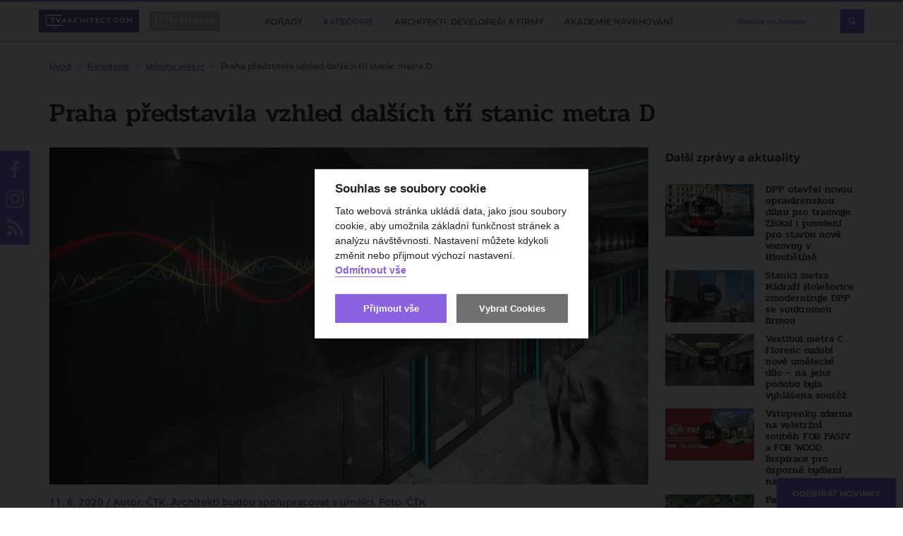

--- FILE ---
content_type: text/html; charset=utf-8
request_url: https://www.tvarchitect.com/clanek/praha-predstavila-dalsi-tri-stanice-metra-d/
body_size: 137982
content:
<!DOCTYPE html>
<html lang="cs">
<head>
    <meta charset="utf-8">
    <meta http-equiv="X-UA-Compatible" content="IE=edge">
            <title>Praha představila vzhled dalších tří stanic metra D | TVarchitect.com</title>
                <meta name="robots" content="index, follow"/>
                <link rel="canonical" href="https://www.tvarchitect.com/clanek/praha-predstavila-dalsi-tri-stanice-metra-d//">
    
            <meta name="twitter:card" content="summary_large_image"/>
                <meta property="og:title" content="Praha představila vzhled dalších tří stanic metra D"/>
        <meta property="twitter:title" content="Praha představila vzhled dalších tří stanic metra D"/>
        <meta itemprop="name" content="Praha představila vzhled dalších tří stanic metra D">
    
            <meta property="og:description" content="Pražsk&yacute; magistr&aacute;t a dopravn&iacute; podnik (DPP) představily v&iacute;tězn&eacute; n&aacute;vrhy v&yacute;tvarn&eacute; soutěže na tři z osmi pl&aacute;novan&yacute;ch stanic metra D. Ve stanic&iacute;ch N&aacute;draž&iacute; Krč, Nemocnice Krč a Nov&eacute; Dvory se..."/>
        <meta itemprop="description" content="Pražsk&yacute; magistr&aacute;t a dopravn&iacute; podnik (DPP) představily v&iacute;tězn&eacute; n&aacute;vrhy v&yacute;tvarn&eacute; soutěže na tři z osmi pl&aacute;novan&yacute;ch stanic metra D. Ve stanic&iacute;ch N&aacute;draž&iacute; Krč, Nemocnice Krč a Nov&eacute; Dvory se...">
    
            <meta name="description" content="TV Architect &ndash; Praha představila vzhled dal&scaron;&iacute;ch tř&iacute; stanic metra D &raquo; Pražsk&yacute; magistr&aacute;t a dopravn&iacute; podnik (DPP) představily v&iacute;tězn&eacute; n&aacute;vrhy v&yacute;tvarn&eacute; soutěže na tři z osmi pl&aacute;novan&yacute;ch stanic..."/>
    
            <meta property="og:image" content="https://www.tvarchitect.com/photo-v-3258-1200-630-.jpg"/>
        <meta property="twitter:image" content="https://www.tvarchitect.com/photo-v-3258-1200-630-.jpg"/>
        <meta itemprop="image" content="https://www.tvarchitect.com/photo-v-3258-1200-630-.jpg">
        <meta property="og:url" content="https://www.tvarchitect.com/clanek/praha-predstavila-dalsi-tri-stanice-metra-d/"/>

    <meta name="viewport" content="width=device-width, initial-scale=1.0, user-scalable=1">
    <meta name="author" content="Beneš & Michl, www.benes-michl.cz">
    <meta property="fb:app_id" content="488431421492942"/>

    <link rel="alternate" type="application/rss+xml" href="https://www.tvarchitect.com/rss/" />
    
    <link rel="stylesheet" href="https://cdn.jsdelivr.net/gh/orestbida/cookieconsent@v2.7.2/dist/cookieconsent.css">

    <link rel="shortcut icon" type="image/x-icon" href="https://www.tvarchitect.com/favicon.ico?v2">
    <link rel="apple-touch-icon" href="https://www.tvarchitect.com/apple-touch-icon.png?v2">

    <script src="https://cdn.jsdelivr.net/hls.js/latest/hls.min.js"></script>
    <link rel="stylesheet" href="//releases.flowplayer.org/7.2.7/skin/skin.css">

    <link rel="stylesheet" href="https://www.tvarchitect.com/public/main.css?v1751974902" media="screen">
    <link rel="stylesheet" href="https://www.tvarchitect.com/public/print.css?v1751974902" media="print">

    <script src="https://ajax.googleapis.com/ajax/libs/jquery/3.2.1/jquery.min.js"></script>
    <script>!window.jQuery && document.write("<script src='https://www.tvarchitect.com/public/jquery-3.2.1.min.js'><\/script>")</script>
    <script src="https://cdn.jsdelivr.net/npm/hls.js@0.11.0/dist/hls.light.min.js"></script>
    <script src="//releases.flowplayer.org/7.2.7/commercial/flowplayer.min.js"></script>
    <script src="//releases.flowplayer.org/vod-quality-selector/flowplayer.vod-quality-selector.js"></script>

    <link rel="alternate" type="application/rss+xml" href="https://www.tvarchitect.com/rss/" title="Všechny informace" />
    
    
        <script>
            if (!document.implementation.hasFeature("http://www.w3.org/TR/SVG11/feature#Image", "1.1")) {
                document.documentElement.className = "no-svg";
            }
        </script>

        <!-- Google Tag Manager -->
        <script type="text/plain" data-cookiecategory="gtm">(function(w,d,s,l,i){w[l]=w[l]||[];w[l].push({'gtm.start':
                    new Date().getTime(),event:'gtm.js'});var f=d.getElementsByTagName(s)[0],
                j=d.createElement(s),dl=l!='dataLayer'?'&l='+l:'';j.async=true;j.src=
                'https://www.googletagmanager.com/gtm.js?id='+i+dl;f.parentNode.insertBefore(j,f);
            })(window,document,'script','dataLayer','GTM-5734ZR7');
        </script>
        <!-- End Google Tag Manager -->

    
    <script>
        var home_url = 'https://www.tvarchitect.com/';
        var domain = '';
        var current_page = 'https://www.tvarchitect.com/clanek/praha-predstavila-dalsi-tri-stanice-metra-d/';
        var translate = {"agreement_required":"Bez souhlasu s V\u0161eobecn\u00fdmi obchodn\u00edmi podm\u00ednkami nelze pokra\u010dovat.","alphabeth_name_url":"abecedne","article_name_url":"clanek","author":"Autor","cc_accept_all":"P\u0159ijmout v\u0161e","cc_close":"Zav\u0159\u00edt","cc_cookie_preferences":"P\u0159edvolby soubor\u016f cookie","cc_cookie_settings":"Nastaven\u00ed Cookies","cc_cookies_description":"Tato webov\u00e1 str\u00e1nka ukl\u00e1d\u00e1 data, jako jsou soubory cookie, aby umo\u017enila z\u00e1kladn\u00ed funk\u010dnost str\u00e1nek a anal\u00fdzu n\u00e1v\u0161t\u011bvnosti. Nastaven\u00ed m\u016f\u017eete kdykoli zm\u011bnit nebo p\u0159ijmout v\u00fdchoz\u00ed nastaven\u00ed.\r\n<br>\r\n<button id=\"decline-cookies\" type=\"button\" class=\"cc-link\">Odm\u00edtnout v\u0161e<\/button>","cc_more_info_description":"Pro v\u00edce informac\u00ed o mo\u017enosti nastaven\u00ed cookies m\u016f\u017eete vyu\u017e\u00edt odkaz <a class=\"cc-link\" href=\"https:\/\/www.tvarchitect.com\/zasady-pouzivani-souboru-cookie\/\">zde<\/a>.","cc_more_info_title":"V\u00edce informac\u00ed","cc_reject_all":"Odm\u00edtnout v\u0161e","cc_save_settings":"Ulo\u017eit nastaven\u00ed","cc_usage_description":"S v\u00fdjimkou z\u00e1kladn\u00edch soubor\u016f cookie (nezbytn\u011b nutn\u00fdch), kter\u00e9 jsou nezbytn\u00e9 pro fungov\u00e1n\u00ed webov\u00e9 str\u00e1nky, soubory cookie nastav\u00edme do va\u0161eho po\u010d\u00edta\u010de, telefonu nebo za\u0159\u00edzen\u00ed a\u017e po z\u00edsk\u00e1n\u00ed va\u0161eho souhlasu. Pro ka\u017edou kategorii si m\u016f\u017eete vybrat, zda se chcete p\u0159ihl\u00e1sit\/odhl\u00e1sit, kdykoli budete cht\u00edt, sta\u010d\u00ed v z\u00e1pat\u00ed webu zvolit mo\u017enost Nastaven\u00ed cookies","cc_usage_title":"Souhlas se soubory cookie","cc_we_use_cookies":"Souhlas se soubory cookie","cin_incorrect":"I\u010cO firmy je zadan\u00e9 ve \u0161patn\u00e9m tvaru.","close":"zav\u0159\u00edt","content_article_title":"\u010cl\u00e1nek","content_gallery_title":"Fotogalerie","content_profil_title":"Profil","created_in":"Vytvo\u0159eno v","customer_exists":"U\u017eivatel s t\u00edmto emailem ji\u017e existuje.","default_sort":"V\u00fdchoz\u00ed","description_title":"Popis","discussion":"Diskuze","email_incorrect":"Zadejte pros\u00edm email ve spr\u00e1vn\u00e9m tvaru.","email_required":"Zadejte pros\u00edm sv\u016fj email.","enter_password":"Zadejte heslo","follow_also":"Sledujte tak\u00e9","follow_news":"Odeb\u00edrat novinky","footer_follow":"Sledujte n\u00e1s na","forgotten_password":"Zapomenut\u00e9 heslo","form_login_header":"Ji\u017e m\u00e1te registraci? P\u0159ihlaste se kliknut\u00edm zde!","form_login_submit":"P\u0159ihl\u00e1sit se","form_registration_header":"Z\u00edskejte p\u0159\u00edstup k cel\u00e9mu kurzu 11 lekc\u00ed","form_registration_standard_price":"5 500 K\u010d","form_registration_standard_price_text":"Standardn\u00ed cena osobn\u00edch kurz\u016f je","form_registration_submit":"Absolvujte kurz 11 lekc\u00ed nyn\u00ed za zv\u00fdhodn\u011bnou cenu","form_registration_switch":"Je\u0161t\u011b nem\u00e1te p\u0159ihla\u0161ovac\u00ed \u00fadaje? Zaregistrujte se kliknut\u00edm zde.","form_registration_vat_inc":"K\u010d v\u010d.\u00a0DPH","full_name_required":"Zadejte pros\u00edm Va\u0161e cel\u00e9 jm\u00e9no odd\u011blen\u00e9 mezerou.","home_most_recent_title":"Nejnov\u011bj\u0161\u00ed","home_most_viewed_title":"Nejsledovan\u011bj\u0161\u00ed","home_news_upradetes_title":"Zpr\u00e1vy a aktuality","channel_list_title":"Seznam po\u0159ad\u016f","channel_title":"Po\u0159ad","choose_section":"Vybrat sekci","inactive_account":"\u00da\u010det bohu\u017eel nen\u00ed aktivovan\u00fd.","input_company":"Nakupujete na firmu? Zadejte I\u010c (nepovinn\u00e9)","input_condition_agreement":"Souhlas\u00edm s <a href=\"\/obchodni-podminky\" target=\"_blank\">V\u0161eobecn\u00fdmi obchodn\u00edmi podm\u00ednkami<\/a>","input_email":"Email","input_name":"Jm\u00e9no a p\u0159\u00edjmen\u00ed","input_new_password":"Vytvo\u0159te si vlastn\u00ed heslo, kter\u00fdm se budete p\u0159ihla\u0161ovat","input_newsletter_agreement":"Nesouhlas\u00edm se zas\u00edl\u00e1m novinek pravideln\u00fdm newsletterem","input_password":"Heslo","input_password_validate":"Heslo pro kontrolu","login":"P\u0159ihl\u00e1sit","logo_claim":"Spojujeme sv\u011bt architektury","logout":"Odhl\u00e1sit se","missing_pass":"Nen\u00ed zadan\u00e9 heslo.","more":"v\u00edce","more_channels":"V\u00edce po\u0159ad\u016f","more_news":"v\u00edce novinek","more_news_updates":"V\u00edce","most_recent_name_url":"nejnovejsi","most_viewed_name_url":"nejsledovanejsi","name_required":"Zadejte pros\u00edm sv\u00e9 cel\u00e9 jm\u00e9no.","name_url_profile":"profil","name_url_subscribe":"odber-novinek","new_password_success":"Heslo bylo \u00fasp\u011b\u0161n\u011b zm\u011bn\u011bno. <a href=\"https:\/\/tvarchitect.com\/channel\/akademie-navrhovani\/\">Pokra\u010dujte na videa <\/a>","news_updates_name_url":"zpravy-a-aktuality","newsletter":"Odb\u011br novinek","newsletter_description":"Zaj\u00edmaj\u00ed V\u00e1s\u00a0novinky ze\u00a0sv\u011bta architektury, stavebnictv\u00ed a\u00a0developmentu?<br>\r\nZanechte n\u00e1m\u00a0sv\u016fj\u00a0e-mail a\u00a0nic\u00a0V\u00e1m\u00a0neunikne!","newsletter_email_error":"Zadali jste neplatnou e-mailovou adresu.","newsletter_email_success":"V\u00e1\u0161 e-mail byl \u00fasp\u011b\u0161n\u011b zaregistrov\u00e1n.","newsletter_placeholder":"Chci odeb\u00edrat novinky","newsletter_placeholder_email":"V\u00e1\u0161 e-mail","next_content":"Dal\u0161\u00ed obsah","no_email_found":"Zadan\u00fd email neexistuje v datab\u00e1zi.","no_result":"\u017d\u00e1dn\u00e1 videa","no_user_found":"U\u017eivatel s t\u00edmto emailem nebyl nalezen.","only_lang_videos":"Jen videa v CZ","other_channels":"Dal\u0161\u00ed po\u0159ady","paid_section_pending_subject":"Zm\u011bna stavu platby","paid_section_repeat_subject":"Mo\u017enost opakovat platbu","paid_section_success_subject":"V\u00edtejte v Akademii navrhov\u00e1n\u00ed","partners_title":"Partne\u0159i","password_change":"Zm\u011bnit heslo","password_length":"D\u00e9lka hesla mus\u00ed b\u00fdt alespo\u0148 8 znak\u016f.","password_recovery":"Obnova hesla","password_recovery_success":"Odkaz pro zm\u011bnu hesla byl odesl\u00e1n.","password_required":"Zadejte pros\u00edm heslo k \u00fa\u010dtu.","password_verify":"Zadejte pros\u00edm sv\u00e9 heslo pro kontrolu.","password_wrong":"Heslo k \u00fa\u010dtu nen\u00ed spr\u00e1vn\u00e9.","passwords_not_same":"Zadan\u00e1 hesla se neshoduj\u00ed.","payment_pending_header":"\u010cek\u00e1me na p\u0159ips\u00e1n\u00ed platby","payment_pending_link":"Stav platby m\u016f\u017eete zj\u00edstit zde","payment_pending_text":"\u010c\u00e1stka za plnou verzi Akademii navrhov\u00e1n\u00ed zat\u00edm nedorazila na n\u00e1\u0161 \u00fa\u010det. Jakmile bude transakce prost\u0159ednictv\u00edm platebn\u00ed br\u00e1ny GoPay dokon\u010dena, bude V\u00e1\u0161 \u00fa\u010det aktivov\u00e1n.","payment_success_header":"Platba \u00fasp\u011b\u0161n\u00e1","payment_success_text":"Poda\u0159ilo se realizovat platbu. M\u016f\u017eete se p\u0159ihl\u00e1sit a sledovat plnou verzi Akademie navrhov\u00e1n\u00ed. ","popup_paid_section_show":"Absolvovat cel\u00fd kurz jen za","popup_short_video_button":"P\u0159ej\u00edt k p\u0159ihl\u00e1\u0161en\u00ed","popup_short_video_show":"Z\u00edskat p\u0159\u00edstup k cel\u00e9mu kurzu","popup_short_video_text":"Pro zhl\u00e9dnut\u00ed cel\u00e9ho videa se mus\u00edte p\u0159ihl\u00e1sit.","profiles_list_title":"Seznam profil\u016f","project_title":"Projekt","read_more":"\u010d\u00edst v\u00edce","recommended":"Doporu\u010dujeme","redakce_sk":"SK redakce TV Architect","registration":"Registrace","registration_confirmation_subject":"Akademie navrhov\u00e1n\u00ed interi\u00e9r\u016f - Potvrzen\u00ed registrace","review_add":"P\u0159idat recenzi","review_bad_stars":"Po\u010det hv\u011bzdi\u010dek nespad\u00e1 do povolen\u00e9ho intervalu.","review_edit_disabled":"Recenzi aktu\u00e1ln\u011b nelze editovat.","review_exists":"Va\u0161e recenze ji\u017e byla ulo\u017eena. Recenzi nelze editovat.","review_form_header":"Recenze Akademie navrhov\u00e1n\u00ed","review_header":"Zku\u0161enosti absolvent\u016f","review_long_text":"Zadan\u00fd text je p\u0159\u00edli\u0161 dlouh\u00fd.","review_no_stars":"Pros\u00edm zadejte po\u010det hv\u011bzdi\u010dek.","review_no_text":"Pros\u00edm zadejte text recenze.","review_stars":"Po\u010det hv\u011bzdi\u010dek *","review_submit":"Odeslat recenzi","review_success":"Recenze byla \u00fasp\u011b\u0161n\u011b p\u0159id\u00e1na.","review_text":"Text recenze *","search_articles_name_url":"clanky","search_articles_title":"\u010cl\u00e1nky","search_btn":"Vyhledat","search_categories_name_url":"kategorie","search_category_title":"Po\u0159ady","search_contents_name_url":"obsah","search_channels_title":"Po\u0159ady","search_more":"V\u00edce","search_more_articles":"V\u00edce \u010dl\u00e1nk\u016f","search_name_url":"vyhledavani","search_profile_name_url":"profil","search_profile_title":"Profily","search_title":"Vyhled\u00e1v\u00e1n\u00ed","search_videos_title":"Videa","share":"Sd\u00edlet na","share_copy_clipboard":"Zkop\u00edrovat do schr\u00e1nky","share_copy_code":"K\u00f3d byl zkop\u00edrov\u00e1n","share_link_title":"Vlo\u017eit","share_title":"Vlo\u017ete video na sv\u016fj web","sort_alphabeth":"Abecedn\u011b","sort_by":"\u0158adit dle","submenu_categories":"Podkategorie","submenu_recent":"Nejnov\u011bj\u0161\u00ed videa v kategorii","subscribe_newsletters":"Odeb\u00edrat novinky","tag_next":"dal\u0161\u00ed","token_expired":"Token pro obnovu hesla nen\u00ed spr\u00e1vn\u00fd nebo ji\u017e vypr\u0161ela expirace.","video_name_url":"video","wrong_pass":"Chybn\u011b zadan\u00e9 heslo."};
    </script>

        </head>
<body>

    <!-- Google Tag Manager (noscript) -->
    <noscript><iframe src="https://www.googletagmanager.com/ns.html?id=GTM-5734ZR7"
                      height="0" width="0" style="display:none;visibility:hidden"></iframe></noscript>
<!-- End Google Tag Manager (noscript) -->

    <div id="fb-root"></div>
    <script type="text/plain" data-cookiecategory="gtm">(function (d, s, id) {
            var js, fjs = d.getElementsByTagName(s)[0];
            if (d.getElementById(id)) return;
            js = d.createElement(s);
            js.id = id;

        js.src = "//connect.facebook.net/cs_CZ/sdk.js#xfbml=1&version=v2.9&appId=488431421492942";


            fjs.parentNode.insertBefore(js, fjs);
        }(document, 'script', 'facebook-jssdk'));</script>


    
        <script>
            (function(i,s,o,g,r,a,m){i['GoogleAnalyticsObject']=r;i[r]=i[r]||function(){
                (i[r].q=i[r].q||[]).push(arguments)},i[r].l=1*new Date();a=s.createElement(o),
                m=s.getElementsByTagName(o)[0];a.async=1;a.src=g;m.parentNode.insertBefore(a,m)
            })(window,document,'script','https://www.google-analytics.com/analytics.js','ga');

            ga('create', 'UA-108010315-1', 'auto', {
                'anonymizeIp': true,
                'storage': 'none'
            });
            ga('send', 'pageview');
        </script>
    

<div class="topbar">
    <div class="topbar__in">
        <div class="topbar__list">
            <li class="topbar__item">
                <a href="https://www.tvarchitect.com/" class="topbar__link  topbar__link--active" title="tvarchitect.com">
                    <img src="https://www.tvarchitect.com/images/logo-tvarchitect-com.svg?v3" alt="tvarchitect.com" title="tvarchitect.com"
                         style="height:28px;">
                </a>
            </li>
            <li class="topbar__item">
                <a href="https://www.tvbydleni.cz/" class="topbar__link" title="tvbydleni.cz">
                    <img src="https://www.tvarchitect.com/images/logo-tvbydleni.svg?v2" alt="tvbydleni.cz" title="tvbydleni.cz"
                         style="width: 100px; height:28px;">
                </a>
            </li>
        </div>

        <div class="topbar__nav">
            <div class="nav">
                <div class="nav__in">
                    <div class="nav__overlay"></div>
                    <div class="nav__toggle">
                        <span class="nav__burger"></span>
                        <span class="nav__burger"></span>
                        <span class="nav__burger"></span>
                        <span class="nav__toggle__text">MENU</span>
                    </div>
                    <div class="nav__list">
                        <ul>
                                                            <li class="nav__item ">
                                    <a href="https://www.tvarchitect.com/channel/"
                                       title="Pořady">
                                        <span class="nav__title">
                                            Pořady
                                        </span>
                                    </a>

                                </li>
                                                            <li class="nav__item  nav__item--active">
                                    <a href="https://www.tvarchitect.com/architektura-a-development/"
                                       title="Kategorie">
                                        <span class="nav__title">
                                            Kategorie
                                        </span>
                                    </a>

                                </li>
                                                            <li class="nav__item ">
                                    <a href="https://www.tvarchitect.com/profil/"
                                       title="Architekti, developeři a firmy">
                                        <span class="nav__title">
                                            Architekti, developeři a firmy
                                        </span>
                                    </a>

                                </li>
                                                            <li class="nav__item ">
                                    <a href="https://www.tvarchitect.com/channel/akademie-navrhovani/"
                                       title="Akademie navrhování">
                                        <span class="nav__title">
                                            Akademie navrhování
                                        </span>
                                    </a>

                                </li>
                            
                            <li class="nav__item nav__item--subscribe--new">
                                <a class="btn btn--subscribe popup-show-float" href="#subscribe" title="ODEBÍRAT NOVINKY">
                                    ODEBÍRAT NOVINKY
                                </a>
                            </li>
                        </ul>
                    </div>
                </div>
            </div><!--/.nav-->
        </div>

        <div class="head__search">
            <div class="head__search__overlay"></div>
            <div class="head__search__toggle"></div>
            <div class="head__search__form">
                <form action="https://www.tvarchitect.com/vyhledavani/">
                    <input type="text" name="q" autocomplete="off" id="search" placeholder="Napište, co hledáte...">
                    <input type="submit" value="Hledej">
                </form>
            </div>
        </div>
            </div>
</div>

<div class="head">
    <a class="head__subscribe popup-show-float" href="#subscribe" title="ODEBÍRAT NOVINKY">
        ODEBÍRAT NOVINKY
    </a>

</div><!--/.head-->



    <div class="crumbs">
        <div itemscope itemtype="http://schema.org/BreadcrumbList">
        <span itemprop="itemListElement" itemscope itemtype="http://schema.org/ListItem">
        <meta itemprop="position" content="1"/>
        <a href="https://www.tvarchitect.com/" content="https://www.tvarchitect.com/" itemtype="http://schema.org/Thing" itemprop="item" title="Úvod">
            <span itemprop="name">Úvod</span>
        </a>
        </span>
                            <span itemprop="itemListElement" itemscope itemtype="http://schema.org/ListItem">
                <meta itemprop="position" content="2"/>
                                    <a itemtype="http://schema.org/Thing" content="https://www.tvarchitect.com/architektura-a-development/" itemprop="item" href="https://www.tvarchitect.com/architektura-a-development/" title="Kategorie">
                        <span itemprop="name">Kategorie</span>
                    </a>
                            </span>
                            <span itemprop="itemListElement" itemscope itemtype="http://schema.org/ListItem">
                <meta itemprop="position" content="3"/>
                                    <a itemtype="http://schema.org/Thing" content="https://www.tvarchitect.com/verejny-sektor/" itemprop="item" href="https://www.tvarchitect.com/verejny-sektor/" title="Veřejný sektor">
                        <span itemprop="name">Veřejný sektor</span>
                    </a>
                            </span>
                            <span itemprop="itemListElement" itemscope itemtype="http://schema.org/ListItem">
                <meta itemprop="position" content="4"/>
                                    <strong>
                        <span itemprop="name">Praha představila vzhled dalších tří stanic metra D</span>
                    </strong>
                    <meta itemprop="item" content="https://www.tvarchitect.com//">
                            </span>
                </div>
    </div>
<div class="main">
    <div class="section">
    <div class="detail detail__type--article">
        <h1 title="Praha představila vzhled dalších tří stanic metra D">Praha představila vzhled dalších tří stanic metra D</h1>

        <div class="detail__main">
            <div class="detail__video">
                    
    <img src="https://www.tvarchitect.com/praha-predstavila-dalsi-tri-stanice-metra-d-photo-v-3258-849-478-.jpg"
         title="Praha představila vzhled dalších tří stanic metra D" alt="Praha představila vzhled dalších tří stanic metra D">

<script>
    var myref = "https://www.tvarchitect.com/clanek/praha-predstavila-dalsi-tri-stanice-metra-d/";
    var ogTitle = 'Praha představila vzhled dalších tří stanic metra D';
    var ogDescription = 'Pražsk&yacute; magistr&aacute;t a dopravn&iacute; podnik (DPP) představily v&iacute;tězn&eacute; n&aacute;vrhy v&yacute;tvarn&eacute; soutěže na tři z...';
        var ogImage = 'https://www.tvarchitect.com/photo-v-3258-1200-630-.jpg';
    
    
    function FacebookShare() {
        var button = $(".endscreen__button");
        button.html("");

        button.circliful({
            foregroundColor: "#EC0600",
            fillColor: "rgba(0,0,0,0.6)",
            animationStep: 0.00000001,
            foregroundBorderWidth: 2,
            backgroundBorderWidth: 0,
            percent: 100,
            replacePercentageByText: ''
        });

        $(".endscreen__cancel").remove();

        FB.ui(
            {
                method: 'share',
                href: myref,
                title: ogTitle,
                picture: ogImage,
                caption: ogDescription,
                description: ogDescription
            },
            function(response){});
        return false;
    }

    function TwitterShare() {
        window.open('https://twitter.com/share?url=' + encodeURIComponent(myref), '', 'left=0,top=0,width=550,height=450,personalbar=0,toolbar=0,scrollbars=0,resizable=0');
        return false;
    }
    
</script>            </div>

            
                        <div class="detail__meta">
                                                                    
                    11. 6. 2020
                                    
                 / Autor: ČTK. Architekti budou spolupracovat s umělci. Foto: ČTK            </div>
            <div class="detail__info">
                                    <div class="detail__category">
                        <a href="https://www.tvarchitect.com/zpravy-a-aktuality/" title="Zprávy a aktuality">Zprávy a aktuality</a>
                    </div>
                
                <div class="detail__tags">
                                            <div class="detail__tags__list">
                                                            <a class="tag" href="https://www.tvarchitect.com/tag/stanice-metra/" title="#stanice metra">#stanice metra</a>
                                                            <a class="tag" href="https://www.tvarchitect.com/tag/metro-d/" title="#metro D">#metro D</a>
                                                            <a class="tag" href="https://www.tvarchitect.com/tag/dpp/" title="#DPP">#DPP</a>
                                                        <div class='detail__tags__more'>další</div>
                        </div>
                                    </div>
                    <div class="detail__share">
                                                    <span class="detail__share__label">Sdílet na</span>
                            <a href="#" class="fcb" id="shareBtn" title="facebook">facebook</a>
                            <a href="#" class="twitter" id="tweetBtn" title="twitter">twitter</a>
                                                        
                                <script>
                                    document.getElementById('shareBtn').onclick = FacebookShare;
                                    // document.getElementById('shareBtnFull').onclick = FacebookShare;
                                    document.getElementById('tweetBtn').onclick = TwitterShare;
                                    // document.getElementById('tweetBtnFull').onclick = TwitterShare;
                                </script>
                            
                            <a href="#subscribe" class="btn btn--subscribe popup-show" title="Odebírat novinky">
                                Odebírat novinky
                            </a>
                                            </div>
            </div>

        
                    <div class="detail__text">
                                    <div class="detail__intro">
                        <p style="text-align: justify;"><strong>Pražský magistrát a dopravní podnik (DPP) představily vítězné návrhy výtvarné soutěže na tři z osmi plánovaných stanic metra D. Ve stanicích Nádraží Krč, Nemocnice Krč a Nové Dvory se objeví díla Vladimíra Kopeckého, Jiřího Černického a Stanislava Kolíbala.  Výtvarníci pracují s geometrickými tvary nebo tématem lidského života. Na podobě stanic budou dále spolupracovat s architekty jednotlivých zastávek. </strong></p>
                    </div>
                
                                        <div class="image-box image-box--lead">
        <div class="image-box__in banner-desktop">
            <a href="https://www.tvarchitect.com/redirect/921/?url=https%3A%2F%2Fwww.rdrymarov.cz%2F" target="_blank">                <img src="https://www.tvarchitect.com/photo-b-1836--.png?t=1768952907" alt="" title="">
                </a>        </div>
                    <div class="image-box image-box--lead banner-mobile">

                <a href="https://www.tvarchitect.com/redirect/921/?url=https%3A%2F%2Fwww.rdrymarov.cz%2F" target="_blank">                    <div style="position: absolute; left: 0; top: 0; width: 100%; height: 100%; clip: rect(0px auto auto 0px)">
                        <div style="background: url('https://www.tvarchitect.com/photo-b-1837--.png') no-repeat 50% 50%; background-size: contain; height: 100vh; width: 100%; max-width: 300px; left: 50%; top: 0; transform: translateX(-50%); position: fixed; animation: ios-interscroller-clipping-hack .1s infinite">
                        </div>
                    </div>
                    </a>
                <style type="text/css">
                    @keyframes ios-interscroller-clipping-hack {
                        from {
                            top: 0
                        }
                        to {
                            top: 0.01px;
                        }
                    }
                </style>
            </div>
            </div>
                
                                    <div class="detail__descr">
                        <p style="text-align: justify;">DPP momentálně provádí geologický průzkum stavby metra D a již zažádal o stavební povolení na první úsek. Svou novou výtvarnou podobu již mají stanice Pankrác a Olbrachtova. „Chtěli jsme se vrátit k prvnímu konceptu, kdy metro vznikalo. Každá linka a stanice měla svého architekta, který spolupracoval s nějakým umělcem. Tento koncept ukazuje, že naše stanice jsou jedny z nejkrásnějších na světě. V 90. letech a následném prodlužování metra na to bylo zapomenuto," říká náměstek primátora Adam Scheinherr (Praha Sobě).</p>
<p style="text-align: justify;"><strong>Kresby a ornamenty</strong></p>
<p style="text-align: justify;">Výtvarník Stanislav Kolíbal řešil podobu stanice Nové Dvory. „Moje řešení vychází z lásky ke geometrii. Používám ji už od 60. let. Tentokrát jsem zvolil téma rovnoběžek," řekl Kolíbal. Ty na stěně tvoří šikmé linky či čtverce, které jsou v kontrastu s lineárním směřováním stanice. Zároveň záměrně zvolil ostrou barevnost. Kromě stěn navrhl na koncích nad eskalátory devět metrů dlouhé reliéfy, kdy dominantním prvkem prvého je kruh a druhého čtverec.</p>
<p style="text-align: justify;">U stanice Nemocnice Krč se Jiří Černický inspiroval lidským životem a nemocnicí. Nad nástupišti plánuje kresby a ornamenty. „Já se snažil uchopit étos přítomnosti nemocnice. Je to instituce, kde je hodně nemocných a tak dále. Já jsem to uchopil tak, že je to i místo, kde se provádí vědecký výzkum a uzdravují lidé.“ Na začátku stanice tak bude napsána životní funkce a od něj povede linka zobrazující například dech, srdce či nervovou soustavu, které se budou prolínat. Schodiště a další části by pak měly zdobit kruhová skleněná díla připomínající petriho misku či pohled mikroskopem.</p>
<p style="text-align: justify;"><strong>Prosklené stěny</strong></p>
<p style="text-align: justify;">Oproti zbylým dvěma stanicím se Nádraží Krč liší tím, že je povrchovou stanicí. Umělecké dílo tak ovlivňuje, že je nahlíženo zevnitř i zvenčí a zároveň na něj má vliv denní světlo. Vladimír Kopecký zvolil velké prosklené stěny s ornamenty, které se opticky rozpohybují při příjezdu a odjezdu vlaku. „Zážitky má jak cestující ve vagónu, tak i ten, kdo prochází," řekl Kopecký. Celý povrch stěn je propojen vlnitými oblouky. Kromě linek na nich budou ještě žluté pyramidy.</p>
<p style="text-align: justify;">Na vybraných dílech budou jejich autoři nadále spolupracovat s architekty stanic a architektkou metra DPP Annou Švarc. „Na prvních dvou stanicích (Pankrác a Olbrachtova) už dolaďování bylo zahájeno. Co se těchto tří stanic týče, tak jsme se viděli před dvěma týdny a proces je již v běhu," řekla Švarc. Na jaře a v létě budou zapracovány nové tři návrhy zapracovány do projektů.</p>
<p style="text-align: justify;"><strong>Výtvarná soutěž</strong></p>
<p style="text-align: justify;">Vypsání architektonických soutěží žádaly v petici tisíce lidí. Město poté přislíbilo výtvarnou soutěž, která by nezasahovala do již schváleného projektu. DPP poté loni v červenci představil podobu prvních dvou stanic, Pankrác a Olbrachtova. Na nich se výtvarně podílejí Jakub Nepraš a Vladimír Kokolia. Komisi, která návrhy posuzuje, vede architekt David Vávra.</p>
<p style="text-align: justify;"><strong>Psali jsme také:</strong></p>
<p style="text-align: justify;"><strong><a href="https://www.tvarchitect.com/clanek/prvni-dve-stanice-metra-d-vytvarne-ztvarni-umelci-jakub-nepras-a-vladimir-kokolia/" target="_blank" rel="noopener noreferrer">První dvě stanice metra D výtvarně ztvární umělci Jakub Nepraš a Vladimír Kokolia</a></strong></p>
<p style="text-align: justify;"><strong><a href="https://www.tvarchitect.com/clanek/folklor-zvany-metro-d-geologicky-pruzkum-a-jednani-o-pozemcich/" target="_blank" rel="noopener noreferrer">Folklór zvaný Metro D: Geologický průzkum, jednání o pozemcích a metro bez řidiče</a></strong></p>
                    </div>
                            </div>
                            <div class="gallery">
                    <h3></h3>
                    <div class="gallery__list">
                                                    <a class="gallery__item" data-fancybox="gallery" data-caption="" title=""
                               href="https://www.tvarchitect.com/2462543-102405584-635947883669908-7266257499316631238-o-photo-pg-11787-1024--.jpg">
                                <img src="https://www.tvarchitect.com/2462543-102405584-635947883669908-7266257499316631238-o-photo-pg-11787-267-200-.jpg"
                                     alt="" title="">
                            </a>
                                                    <a class="gallery__item" data-fancybox="gallery" data-caption="" title=""
                               href="https://www.tvarchitect.com/2462537-102261461-635947920336571-1658515645982094928-o-photo-pg-11785-1024--.jpg">
                                <img src="https://www.tvarchitect.com/2462537-102261461-635947920336571-1658515645982094928-o-photo-pg-11785-267-200-.jpg"
                                     alt="" title="">
                            </a>
                                                    <a class="gallery__item" data-fancybox="gallery" data-caption="" title=""
                               href="https://www.tvarchitect.com/3134747-1088356-vlad-200610-160540-ada-photo-pg-11782-1024--.jpg">
                                <img src="https://www.tvarchitect.com/3134747-1088356-vlad-200610-160540-ada-photo-pg-11782-267-200-.jpg"
                                     alt="" title="">
                            </a>
                                                    <a class="gallery__item" data-fancybox="gallery" data-caption="" title=""
                               href="https://www.tvarchitect.com/2462555-104230513-635948297003200-3984929588649047675-o-photo-pg-11783-1024--.jpg">
                                <img src="https://www.tvarchitect.com/2462555-104230513-635948297003200-3984929588649047675-o-photo-pg-11783-267-200-.jpg"
                                     alt="" title="">
                            </a>
                                                    <a class="gallery__item" data-fancybox="gallery" data-caption="" title=""
                               href="https://www.tvarchitect.com/2462552-104219502-635948220336541-4806690520057477464-o-photo-pg-11786-1024--.jpg">
                                <img src="https://www.tvarchitect.com/2462552-104219502-635948220336541-4806690520057477464-o-photo-pg-11786-267-200-.jpg"
                                     alt="" title="">
                            </a>
                                                    <a class="gallery__item" data-fancybox="gallery" data-caption="" title=""
                               href="https://www.tvarchitect.com/2462546-102782138-635948623669834-8218961912008741337-o-photo-pg-11788-1024--.jpg">
                                <img src="https://www.tvarchitect.com/2462546-102782138-635948623669834-8218961912008741337-o-photo-pg-11788-267-200-.jpg"
                                     alt="" title="">
                            </a>
                                                    <a class="gallery__item" data-fancybox="gallery" data-caption="" title=""
                               href="https://www.tvarchitect.com/2462549-102966454-635948553669841-3645397622858712000-o-photo-pg-11789-1024--.jpg">
                                <img src="https://www.tvarchitect.com/2462549-102966454-635948553669841-3645397622858712000-o-photo-pg-11789-267-200-.jpg"
                                     alt="" title="">
                            </a>
                                                    <a class="gallery__item" data-fancybox="gallery" data-caption="" title=""
                               href="https://www.tvarchitect.com/2462540-102291817-635948683669828-5163725346330194839-o-photo-pg-11784-1024--.jpg">
                                <img src="https://www.tvarchitect.com/2462540-102291817-635948683669828-5163725346330194839-o-photo-pg-11784-267-200-.jpg"
                                     alt="" title="">
                            </a>
                                            </div>
                </div>
                    

        </div><!--/.detail__main-->

        <div class="detail__aside">
                                                <h2 title="Další zprávy a aktuality">Další zprávy a aktuality</h2>
                    <div class="video">
                        <div class="video__list">
                                                            <a class="video__item video__item--article"
                                   href="https://www.tvarchitect.com/clanek/prazsky-dopravni-podnik-otevrel-novou-opravarenskou-dilnu-pro-tramvaje-ziskal-i-povoleni-pro-stavbu-nove-vozovny-v-hloubetine/"
                                   title="DPP otevřel novou opravárenskou dílnu pro tramvaje. Získal i povolení pro stavbu nové vozovny v Hloubětíně">
                                    <div class="video__img">
                                                                                <img src="https://www.tvarchitect.com/prazsky-dopravni-podnik-otevrel-novou-opravarenskou-dilnu-pro-tramvaje-ziskal-i-povoleni-pro-stavbu-nove-vozovny-v-hloubetine-photo-v-3233-316-187-.jpg"
                                             alt="DPP otevřel novou opravárenskou dílnu pro tramvaje. Získal i povolení pro stavbu nové vozovny v Hloubětíně" title="DPP otevřel novou opravárenskou dílnu pro tramvaje. Získal i povolení pro stavbu nové vozovny v Hloubětíně">
                                    </div>
                                    <div class="video__title">
                                        <h3 title="DPP otevřel novou opravárenskou dílnu pro tramvaje. Získal i povolení pro stavbu nové vozovny v Hloubětíně">
                                                                                        DPP otevřel novou opravárenskou dílnu pro tramvaje. Získal i povolení pro stavbu nové vozovny v Hloubětíně
                                        </h3>
                                    </div>
                                </a>
                                                            <a class="video__item video__item--article"
                                   href="https://www.tvarchitect.com/clanek/stanici-metra-nadrazi-holesovice-revitalizuje-dpp-se-soukromou-firmou/"
                                   title="Stanici metra Nádraží Holešovice zmodernizuje DPP se soukromou firmou ">
                                    <div class="video__img">
                                                                                <img src="https://www.tvarchitect.com/stanici-metra-nadrazi-holesovice-revitalizuje-dpp-se-soukromou-firmou-photo-v-3225-316-187-.jpg"
                                             alt="Stanici metra Nádraží Holešovice zmodernizuje DPP se soukromou firmou " title="Stanici metra Nádraží Holešovice zmodernizuje DPP se soukromou firmou ">
                                    </div>
                                    <div class="video__title">
                                        <h3 title="Stanici metra Nádraží Holešovice zmodernizuje DPP se soukromou firmou ">
                                                                                        Stanici metra Nádraží Holešovice zmodernizuje DPP se soukromou firmou 
                                        </h3>
                                    </div>
                                </a>
                                                            <a class="video__item video__item--article"
                                   href="https://www.tvarchitect.com/clanek/vestibul-metra-c-florenc-ozdobi-nove-umelecke-dilo-na-jeho-podobu-byla-vyhlasena-soutez/"
                                   title="Vestibul metra C Florenc ozdobí nové umělecké dílo – na jeho podobu byla vyhlášena soutěž">
                                    <div class="video__img">
                                                                                <img src="https://www.tvarchitect.com/vestibul-metra-c-florenc-ozdobi-nove-umelecke-dilo-na-jeho-podobu-byla-vyhlasena-soutez-photo-v-4925-316-187-.jpg"
                                             alt="Vestibul metra C Florenc ozdobí nové umělecké dílo – na jeho podobu byla vyhlášena soutěž" title="Vestibul metra C Florenc ozdobí nové umělecké dílo – na jeho podobu byla vyhlášena soutěž">
                                    </div>
                                    <div class="video__title">
                                        <h3 title="Vestibul metra C Florenc ozdobí nové umělecké dílo – na jeho podobu byla vyhlášena soutěž">
                                                                                        Vestibul metra C Florenc ozdobí nové umělecké dílo – na jeho podobu byla vyhlášena soutěž
                                        </h3>
                                    </div>
                                </a>
                                                            <a class="video__item video__item--article"
                                   href="https://www.tvarchitect.com/clanek/vstupenky-zdarma-na-veletrzni-soubeh-for-pasiv-a-for-wood-inspirace-pro-usporne-bydleni-na-jednom-miste/"
                                   title="Vstupenky zdarma na veletržní souběh  FOR PASIV a FOR WOOD. Inspirace pro úsporné bydlení na jednom místě">
                                    <div class="video__img">
                                                                                <img src="https://www.tvarchitect.com/vstupenky-zdarma-na-veletrzni-soubeh-for-pasiv-a-for-wood-inspirace-pro-usporne-bydleni-na-jednom-miste-photo-v-6121-316-187-.jpg"
                                             alt="Vstupenky zdarma na veletržní souběh  FOR PASIV a FOR WOOD. Inspirace pro úsporné bydlení na jednom místě" title="Vstupenky zdarma na veletržní souběh  FOR PASIV a FOR WOOD. Inspirace pro úsporné bydlení na jednom místě">
                                    </div>
                                    <div class="video__title">
                                        <h3 title="Vstupenky zdarma na veletržní souběh  FOR PASIV a FOR WOOD. Inspirace pro úsporné bydlení na jednom místě">
                                                                                        Vstupenky zdarma na veletržní souběh  FOR PASIV a FOR WOOD. Inspirace pro úsporné bydlení na jednom místě
                                        </h3>
                                    </div>
                                </a>
                                                            <a class="video__item video__item--article"
                                   href="https://www.tvarchitect.com/clanek/paralelni-draha-na-letisti-vaclava-havla-se-posouva-blize-k-realizaci/"
                                   title="Paralelní dráha na Letišti Václava Havla se posouvá blíže k realizaci">
                                    <div class="video__img">
                                                                                <img src="https://www.tvarchitect.com/paralelni-draha-na-letisti-vaclava-havla-se-posouva-blize-k-realizaci-photo-v-6117-316-187-.jpg"
                                             alt="Paralelní dráha na Letišti Václava Havla se posouvá blíže k realizaci" title="Paralelní dráha na Letišti Václava Havla se posouvá blíže k realizaci">
                                    </div>
                                    <div class="video__title">
                                        <h3 title="Paralelní dráha na Letišti Václava Havla se posouvá blíže k realizaci">
                                                                                        Paralelní dráha na Letišti Václava Havla se posouvá blíže k realizaci
                                        </h3>
                                    </div>
                                </a>
                                                            <a class="video__item video__item--article"
                                   href="https://www.tvarchitect.com/clanek/zazraky-moderni-architektury-jak-vznikaji-mrakodrapy/"
                                   title="Zázraky moderní architektury: Jak vznikají mrakodrapy">
                                    <div class="video__img">
                                                                                <img src="https://www.tvarchitect.com/zazraky-moderni-architektury-jak-vznikaji-mrakodrapy-photo-v-6116-316-187-.jpeg"
                                             alt="Zázraky moderní architektury: Jak vznikají mrakodrapy" title="Zázraky moderní architektury: Jak vznikají mrakodrapy">
                                    </div>
                                    <div class="video__title">
                                        <h3 title="Zázraky moderní architektury: Jak vznikají mrakodrapy">
                                                                                        Zázraky moderní architektury: Jak vznikají mrakodrapy
                                        </h3>
                                    </div>
                                </a>
                                                    </div>
                    </div>
                    <!--/.video-->
                
                    </div><!--/.detail__aside-->

    </div><!--/.detail-->
</div>


<div class="section">
            <section class="section--categories section--categories--large pb-0">
    <div class="container">

                    <h2 class="mt-0 mb-4">Doporučené pořady</h2>
        
        <div class="categories categories--large categories-slider-2">
                            <div class="categories__item categories__item--hoverable">
                    <div class="categories__item__img">
                                                    <img src="https://www.tvarchitect.com/photo-ct-394-177-100-.png"
                                 alt="Díla architektů a designérů" height="100" width="177" class="img-responsive" loading="lazy">
                                                                    </div>
                    <h3 class="categories__item__title">Díla architektů a designérů</h3>
                    <a class="categories__item__link" href="https://www.tvarchitect.com/channel/dila-architektu-a-designeru/"></a>
                </div>
                            <div class="categories__item categories__item--hoverable">
                    <div class="categories__item__img">
                                                    <img src="https://www.tvarchitect.com/photo-ct-177-177-100-.png"
                                 alt="TV Architect představuje..." height="100" width="177" class="img-responsive" loading="lazy">
                                                                    </div>
                    <h3 class="categories__item__title">TV Architect představuje...</h3>
                    <a class="categories__item__link" href="https://www.tvarchitect.com/channel/tv-architect-predstavuje/"></a>
                </div>
                            <div class="categories__item categories__item--hoverable">
                    <div class="categories__item__img">
                                                    <img src="https://www.tvarchitect.com/photo-ct-415-177-100-.png"
                                 alt="TV Architect v regionech" height="100" width="177" class="img-responsive" loading="lazy">
                                                                    </div>
                    <h3 class="categories__item__title">TV Architect v regionech</h3>
                    <a class="categories__item__link" href="https://www.tvarchitect.com/channel/tv-architect-v-regionech/"></a>
                </div>
                            <div class="categories__item categories__item--hoverable">
                    <div class="categories__item__img">
                                                    <img src="https://www.tvarchitect.com/photo-ct-176-177-100-.png"
                                 alt="Skryté poklady architektury pohledem Zdeňka Lukeše" height="100" width="177" class="img-responsive" loading="lazy">
                                                                    </div>
                    <h3 class="categories__item__title">Skryté poklady architektury pohledem Zdeňka Lukeše</h3>
                    <a class="categories__item__link" href="https://www.tvarchitect.com/channel/skryte-poklady-architektury-pohledem-zdenka-lukese/"></a>
                </div>
                            <div class="categories__item categories__item--hoverable">
                    <div class="categories__item__img">
                                                    <img src="https://www.tvarchitect.com/photo-ct-657-177-100-.jpg"
                                 alt="TV Architect na Slovensku" height="100" width="177" class="img-responsive" loading="lazy">
                                                                    </div>
                    <h3 class="categories__item__title">TV Architect na Slovensku</h3>
                    <a class="categories__item__link" href="https://www.tvarchitect.com/channel/tv-architect-na-slovensku/"></a>
                </div>
                            <div class="categories__item categories__item--hoverable">
                    <div class="categories__item__img">
                                                    <img src="https://www.tvarchitect.com/photo-ct-518-177-100-.png"
                                 alt="U jednoho stolu" height="100" width="177" class="img-responsive" loading="lazy">
                                                                    </div>
                    <h3 class="categories__item__title">U jednoho stolu</h3>
                    <a class="categories__item__link" href="https://www.tvarchitect.com/channel/u-jednoho-stolu/"></a>
                </div>
                            <div class="categories__item categories__item--hoverable">
                    <div class="categories__item__img">
                                                    <img src="https://www.tvarchitect.com/photo-ct-664-177-100-.jpg"
                                 alt="Už máte klon umělé inteligence?" height="100" width="177" class="img-responsive" loading="lazy">
                                                                    </div>
                    <h3 class="categories__item__title">Už máte klon umělé inteligence?</h3>
                    <a class="categories__item__link" href="https://www.tvarchitect.com/channel/uz-mate-klon-umele-inteligence/"></a>
                </div>
                            <div class="categories__item categories__item--hoverable">
                    <div class="categories__item__img">
                                                    <img src="https://www.tvarchitect.com/photo-ct-344-177-100-.png"
                                 alt="Osobnosti současné architektury" height="100" width="177" class="img-responsive" loading="lazy">
                                                                    </div>
                    <h3 class="categories__item__title">Osobnosti současné architektury</h3>
                    <a class="categories__item__link" href="https://www.tvarchitect.com/channel/osobnosti-soucasne-architektury/"></a>
                </div>
                            <div class="categories__item categories__item--hoverable">
                    <div class="categories__item__img">
                                                    <img src="https://www.tvarchitect.com/photo-ct-418-177-100-.png"
                                 alt="Chátrající skvosty" height="100" width="177" class="img-responsive" loading="lazy">
                                                                    </div>
                    <h3 class="categories__item__title">Chátrající skvosty</h3>
                    <a class="categories__item__link" href="https://www.tvarchitect.com/channel/chatrajici-skvosty/"></a>
                </div>
                            <div class="categories__item categories__item--hoverable">
                    <div class="categories__item__img">
                                                    <img src="https://www.tvarchitect.com/photo-ct-540-177-100-.png"
                                 alt="Architekti nové generace" height="100" width="177" class="img-responsive" loading="lazy">
                                                                    </div>
                    <h3 class="categories__item__title">Architekti nové generace</h3>
                    <a class="categories__item__link" href="https://www.tvarchitect.com/channel/architekti-nove-generace/"></a>
                </div>
                            <div class="categories__item categories__item--hoverable">
                    <div class="categories__item__img">
                                                    <img src="https://www.tvarchitect.com/photo-ct-381-177-100-.png"
                                 alt="Konference architektury" height="100" width="177" class="img-responsive" loading="lazy">
                                                                    </div>
                    <h3 class="categories__item__title">Konference architektury</h3>
                    <a class="categories__item__link" href="https://www.tvarchitect.com/channel/konference-architektury/"></a>
                </div>
                            <div class="categories__item categories__item--hoverable">
                    <div class="categories__item__img">
                                                    <img src="https://www.tvarchitect.com/photo-ct-551-177-100-.png"
                                 alt="Akademie navrhování interiérů" height="100" width="177" class="img-responsive" loading="lazy">
                                                                    </div>
                    <h3 class="categories__item__title">Akademie navrhování interiérů</h3>
                    <a class="categories__item__link" href="https://www.tvarchitect.com/channel/akademie-navrhovani/"></a>
                </div>
                    </div>
        <hr class="mt-3 mb-3">
    </div>
</section>    </div>

    <div class="container container-partners">
        <div class="row">
                                                <div class="col-md-4 ">
                        <h3 class="text-center" title="Partneři">Partneři</h3>
                        <div class="partners">
                            <div class="partners__list">
                                                                    <div class="partners__item">
                                                                                <a href="http://www.proceram.cz"
                                           target="_blank">
                                            
                                            
                                                                                        <img src="https://www.tvarchitect.com/photo-ct-15--60-.png" alt="ProCeram" title="ProCeram">
                                                                                    </a>
                                                                            </div>
                                                                    <div class="partners__item">
                                                                                <a href="https://www.ostrava.cz/cs"
                                           target="_blank">
                                            
                                            
                                                                                        <img src="https://www.tvarchitect.com/photo-ct-636--60-.jpg" alt="Statutární město Ostrava" title="Statutární město Ostrava">
                                                                                    </a>
                                                                            </div>
                                                                    <div class="partners__item">
                                                                                <a href="https://amadeus.okna.eu/"
                                           target="_blank">
                                            
                                            
                                                                                        <img src="https://www.tvarchitect.com/photo-ct-369--60-.png" alt="Okna.eu" title="Okna.eu">
                                                                                    </a>
                                                                            </div>
                                                                    <div class="partners__item">
                                                                                <a href="https://www.pkv.cz/"
                                           target="_blank">
                                            
                                            
                                                                                        <img src="https://www.tvarchitect.com/photo-ct-682--60-.png" alt="PKV" title="PKV">
                                                                                    </a>
                                                                            </div>
                                                                    <div class="partners__item">
                                                                                <a href="https://www.jungleinteriors.cz/"
                                           target="_blank">
                                            
                                            
                                                                                        <img src="https://www.tvarchitect.com/photo-ct-654--60-.jpg" alt="Jungle Interiors" title="Jungle Interiors">
                                                                                    </a>
                                                                            </div>
                                                                    <div class="partners__item">
                                                                                <a href="http://archina.cz/"
                                           target="_blank">
                                            
                                            
                                                                                        <img src="https://www.tvarchitect.com/photo-ct-581--60-.jpg" alt="Archina Design" title="Archina Design">
                                                                                    </a>
                                                                            </div>
                                                                    <div class="partners__item">
                                                                                <a href="https://www.cltcz.info/"
                                           target="_blank">
                                            
                                            
                                                                                        <img src="https://www.tvarchitect.com/photo-ct-582--60-.jpg" alt="CLT Czechia" title="CLT Czechia">
                                                                                    </a>
                                                                            </div>
                                                                    <div class="partners__item">
                                                                                <a href="https://navigo3.com/cs/"
                                           target="_blank">
                                            
                                            
                                                                                        <img src="https://www.tvarchitect.com/photo-ct-571--60-.jpg" alt="Navigo3" title="Navigo3">
                                                                                    </a>
                                                                            </div>
                                                                    <div class="partners__item">
                                                                                <a href="https://muj-ed.cz/"
                                           target="_blank">
                                            
                                            
                                                                                        <img src="https://www.tvarchitect.com/photo-ct-662--60-.jpg" alt="Efektivní dům" title="Efektivní dům">
                                                                                    </a>
                                                                            </div>
                                                                    <div class="partners__item">
                                                                                <a href="https://www.pentarealestate.com/"
                                           target="_blank">
                                            
                                            
                                                                                        <img src="https://www.tvarchitect.com/photo-ct-652--60-.jpg" alt="Penta Real Estate" title="Penta Real Estate">
                                                                                    </a>
                                                                            </div>
                                                                    <div class="partners__item">
                                                                                <a href="https://www.psn.cz/"
                                           target="_blank">
                                            
                                            
                                                                                        <img src="https://www.tvarchitect.com/photo-ct-631--60-.jpg" alt="PSN" title="PSN">
                                                                                    </a>
                                                                            </div>
                                                                    <div class="partners__item">
                                                                                <a href="https://sekyragroup.cz/"
                                           target="_blank">
                                            
                                            
                                                                                        <img src="https://www.tvarchitect.com/photo-ct-632--60-.jpg" alt="Sekyra Group" title="Sekyra Group">
                                                                                    </a>
                                                                            </div>
                                                                    <div class="partners__item">
                                                                                <a href="https://www.natland.cz/real-estate"
                                           target="_blank">
                                            
                                            
                                                                                        <img src="https://www.tvarchitect.com/photo-ct-388--60-.png" alt="Natland Real Estate" title="Natland Real Estate">
                                                                                    </a>
                                                                            </div>
                                                                    <div class="partners__item">
                                                                                <a href="https://reality.skanska.cz/"
                                           target="_blank">
                                            
                                            
                                                                                        <img src="https://www.tvarchitect.com/photo-ct-384--60-.png" alt="Skanska Reality" title="Skanska Reality">
                                                                                    </a>
                                                                            </div>
                                                                    <div class="partners__item">
                                                                                <a href="http://www.horizonholding.cz/"
                                           target="_blank">
                                            
                                            
                                                                                        <img src="https://www.tvarchitect.com/photo-ct-387--60-.png" alt="Horizon Holding" title="Horizon Holding">
                                                                                    </a>
                                                                            </div>
                                                                    <div class="partners__item">
                                                                                <a href="https://www.yit.cz/"
                                           target="_blank">
                                            
                                            
                                                                                        <img src="https://www.tvarchitect.com/photo-ct-386--60-.png" alt="YIT" title="YIT">
                                                                                    </a>
                                                                            </div>
                                                                    <div class="partners__item">
                                                                                <a href="https://www.ubm-development.com/cs/"
                                           target="_blank">
                                            
                                            
                                                                                        <img src="https://www.tvarchitect.com/photo-ct-371--60-.png" alt="UBM Development" title="UBM Development">
                                                                                    </a>
                                                                            </div>
                                                                    <div class="partners__item">
                                                                                <a href="https://www.crescon.cz/cs/uvod"
                                           target="_blank">
                                            
                                            
                                                                                        <img src="https://www.tvarchitect.com/photo-ct-389--60-.png" alt="Crescon" title="Crescon">
                                                                                    </a>
                                                                            </div>
                                                                    <div class="partners__item">
                                                                                <a href="http://www.daramis.com/cs/"
                                           target="_blank">
                                            
                                            
                                                                                        <img src="https://www.tvarchitect.com/photo-ct-385--60-.png" alt="Daramis" title="Daramis">
                                                                                    </a>
                                                                            </div>
                                                                    <div class="partners__item">
                                                                                <a href="https://www.finep.cz/cs"
                                           target="_blank">
                                            
                                            
                                                                                        <img src="https://www.tvarchitect.com/photo-ct-465--60-.png" alt="Finep" title="Finep">
                                                                                    </a>
                                                                            </div>
                                                                    <div class="partners__item">
                                                                                <a href="https://www.satpo.cz/"
                                           target="_blank">
                                            
                                            
                                                                                        <img src="https://www.tvarchitect.com/photo-ct-392--60-.png" alt="SATPO" title="SATPO">
                                                                                    </a>
                                                                            </div>
                                                                    <div class="partners__item">
                                                                                <a href="https://www.progresus.cz/"
                                           target="_blank">
                                            
                                            
                                                                                        <img src="https://www.tvarchitect.com/photo-ct-651--60-.jpg" alt="Progresus" title="Progresus">
                                                                                    </a>
                                                                            </div>
                                                                    <div class="partners__item">
                                                                                <a href="https://capekco.cz/"
                                           target="_blank">
                                            
                                            
                                                                                        <img src="https://www.tvarchitect.com/photo-ct-674--60-.jpg" alt="CAPEK&CO." title="CAPEK&CO.">
                                                                                    </a>
                                                                            </div>
                                                                    <div class="partners__item">
                                                                                <a href="https://ppas.cz/"
                                           target="_blank">
                                            
                                            
                                                                                        <img src="https://www.tvarchitect.com/photo-ct-428--60-.png" alt="Pražská plynárenská" title="Pražská plynárenská">
                                                                                    </a>
                                                                            </div>
                                                                    <div class="partners__item">
                                                                                <a href="https://www.kaldewei.cz/"
                                           target="_blank">
                                            
                                            
                                                                                        <img src="https://www.tvarchitect.com/photo-ct-570--60-.png" alt="Kaldewei" title="Kaldewei">
                                                                                    </a>
                                                                            </div>
                                                                    <div class="partners__item">
                                                                                <a href="http://www.zeleznarudasemeni.cz/"
                                           target="_blank">
                                            
                                            
                                                                                        <img src="https://www.tvarchitect.com/photo-ct-390--60-.png" alt="Železná Ruda se mění" title="Železná Ruda se mění">
                                                                                    </a>
                                                                            </div>
                                                                    <div class="partners__item">
                                                                                <a href="http://javorapartmany.cz/"
                                           target="_blank">
                                            
                                            
                                                                                        <img src="https://www.tvarchitect.com/photo-ct-427--60-.png" alt="Rezidence Javor" title="Rezidence Javor">
                                                                                    </a>
                                                                            </div>
                                                                    <div class="partners__item">
                                                                                <a href="https://www.jvreality.cz/"
                                           target="_blank">
                                            
                                            
                                                                                        <img src="https://www.tvarchitect.com/photo-ct-391--60-.png" alt="JV REALITY" title="JV REALITY">
                                                                                    </a>
                                                                            </div>
                                                                    <div class="partners__item">
                                                                                <a href="http://www.cvzd.cz/cs/"
                                           target="_blank">
                                            
                                            
                                                                                        <img src="https://www.tvarchitect.com/photo-ct-383--60-.png" alt="Centrum vzorových domů" title="Centrum vzorových domů">
                                                                                    </a>
                                                                            </div>
                                                                    <div class="partners__item">
                                                                                <a href="https://www.canaba.cz/cs/"
                                           target="_blank">
                                            
                                            
                                                                                        <img src="https://www.tvarchitect.com/photo-ct-370--60-.png" alt="Canaba" title="Canaba">
                                                                                    </a>
                                                                            </div>
                                                                    <div class="partners__item">
                                                                                <a href="http://www.marek-development.com/"
                                           target="_blank">
                                            
                                            
                                                                                        <img src="https://www.tvarchitect.com/photo-ct-466--60-.png" alt="Marek Development" title="Marek Development">
                                                                                    </a>
                                                                            </div>
                                                                    <div class="partners__item">
                                                                                <a href="http://gedosta.cz"
                                           target="_blank">
                                            
                                            
                                                                                        <img src="https://www.tvarchitect.com/photo-ct-468--60-.png" alt="Gedosta" title="Gedosta">
                                                                                    </a>
                                                                            </div>
                                                                    <div class="partners__item">
                                                                                <a href="https://www.bcas.cz/"
                                           target="_blank">
                                            
                                            
                                                                                        <img src="https://www.tvarchitect.com/photo-ct-467--60-.png" alt="Broker Consulting" title="Broker Consulting">
                                                                                    </a>
                                                                            </div>
                                                                    <div class="partners__item">
                                                                                <a href="http://pozemni-stavby.algon.cz/"
                                           target="_blank">
                                            
                                            
                                                                                        <img src="https://www.tvarchitect.com/photo-ct-498--60-.png" alt="Algon" title="Algon">
                                                                                    </a>
                                                                            </div>
                                                                    <div class="partners__item">
                                                                                <a href="https://www.klinovecuvleku.cz/"
                                           target="_blank">
                                            
                                            
                                                                                        <img src="https://www.tvarchitect.com/photo-ct-499--60-.png" alt="ICV" title="ICV">
                                                                                    </a>
                                                                            </div>
                                                                    <div class="partners__item">
                                                                                <a href="http://www.avanticz.eu/"
                                           target="_blank">
                                            
                                            
                                                                                        <img src="https://www.tvarchitect.com/photo-ct-573--60-.jpg" alt="Avanti" title="Avanti">
                                                                                    </a>
                                                                            </div>
                                                                    <div class="partners__item">
                                                                                <a href="http://gyoza.eu/"
                                           target="_blank">
                                            
                                            
                                                                                        <img src="https://www.tvarchitect.com/photo-ct-572--60-.jpg" alt="Gyoza" title="Gyoza">
                                                                                    </a>
                                                                            </div>
                                                                    <div class="partners__item">
                                                                                <a href="https://tjdevelopment.cz/"
                                           target="_blank">
                                            
                                            
                                                                                        <img src="https://www.tvarchitect.com/photo-ct-676--60-.jpg" alt="TJ Development" title="TJ Development">
                                                                                    </a>
                                                                            </div>
                                                                    <div class="partners__item">
                                                                                <a href="https://www.klaustimber.cz/"
                                           target="_blank">
                                            
                                            
                                                                                        <img src="https://www.tvarchitect.com/photo-ct-675--60-.jpg" alt="KLAUS Timber" title="KLAUS Timber">
                                                                                    </a>
                                                                            </div>
                                                                    <div class="partners__item">
                                                                                <a href="https://www.2mkz.eu/"
                                           target="_blank">
                                            
                                            
                                                                                        <img src="https://www.tvarchitect.com/photo-ct-574--60-.jpg" alt="2MKZ" title="2MKZ">
                                                                                    </a>
                                                                            </div>
                                                                    <div class="partners__item">
                                                                                <a href="http://www.atira.cz/"
                                           target="_blank">
                                            
                                            
                                                                                        <img src="https://www.tvarchitect.com/photo-ct-583--60-.jpg" alt="Atira" title="Atira">
                                                                                    </a>
                                                                            </div>
                                                                    <div class="partners__item">
                                                                                <a href="https://www.greenhills.cz/"
                                           target="_blank">
                                            
                                            
                                                                                        <img src="https://www.tvarchitect.com/photo-ct-584--60-.jpg" alt="Green Hills" title="Green Hills">
                                                                                    </a>
                                                                            </div>
                                                                    <div class="partners__item">
                                                                                <a href="https://www.luxent.cz/"
                                           target="_blank">
                                            
                                            
                                                                                        <img src="https://www.tvarchitect.com/photo-ct-585--60-.jpg" alt="Luxent" title="Luxent">
                                                                                    </a>
                                                                            </div>
                                                                    <div class="partners__item">
                                                                                <a href="http://www.newlivingcenter.cz/"
                                           target="_blank">
                                            
                                            
                                                                                        <img src="https://www.tvarchitect.com/photo-ct-373--60-.png" alt="New Living Center" title="New Living Center">
                                                                                    </a>
                                                                            </div>
                                                                    <div class="partners__item">
                                                                                <a href="https://www.interiors-mnd.com/"
                                           target="_blank">
                                            
                                            
                                                                                        <img src="https://www.tvarchitect.com/photo-ct-502--60-.png" alt="Interiors manufacture & design" title="Interiors manufacture & design">
                                                                                    </a>
                                                                            </div>
                                                                    <div class="partners__item">
                                                                                <a href="https://www.mechdekor.cz/"
                                           target="_blank">
                                            
                                            
                                                                                        <img src="https://www.tvarchitect.com/photo-ct-469--60-.png" alt="Mechdekor" title="Mechdekor">
                                                                                    </a>
                                                                            </div>
                                                                    <div class="partners__item">
                                                                                <a href="https://www.eglo.cz/"
                                           target="_blank">
                                            
                                            
                                                                                        <img src="https://www.tvarchitect.com/photo-ct-503--60-.png" alt="Eglo" title="Eglo">
                                                                                    </a>
                                                                            </div>
                                                                    <div class="partners__item">
                                                                                <a href="https://www.absolut-design.cz/"
                                           target="_blank">
                                            
                                            
                                                                                        <img src="https://www.tvarchitect.com/photo-ct-500--60-.png" alt="Absolut Design" title="Absolut Design">
                                                                                    </a>
                                                                            </div>
                                                                    <div class="partners__item">
                                                                                <a href="https://www.buildbuild.cz/"
                                           target="_blank">
                                            
                                            
                                                                                        <img src="https://www.tvarchitect.com/photo-ct-580--60-.jpg" alt="Build & Build" title="Build & Build">
                                                                                    </a>
                                                                            </div>
                                                                    <div class="partners__item">
                                                                                <a href="https://www.koma-modular.cz/"
                                           target="_blank">
                                            
                                            
                                                                                        <img src="https://www.tvarchitect.com/photo-ct-501--60-.png" alt="KOMA modular" title="KOMA modular">
                                                                                    </a>
                                                                            </div>
                                                                    <div class="partners__item">
                                                                                <a href="https://www.glastetik.cz/"
                                           target="_blank">
                                            
                                            
                                                                                        <img src="https://www.tvarchitect.com/photo-ct-504--60-.png" alt="AGC" title="AGC">
                                                                                    </a>
                                                                            </div>
                                                                    <div class="partners__item">
                                                                                <a href="http://ecoten.cz/"
                                           target="_blank">
                                            
                                            
                                                                                        <img src="https://www.tvarchitect.com/photo-ct-431--60-.png" alt="Ecoten" title="Ecoten">
                                                                                    </a>
                                                                            </div>
                                                                    <div class="partners__item">
                                                                                <a href="http://www.eliodservis.cz/"
                                           target="_blank">
                                            
                                            
                                                                                        <img src="https://www.tvarchitect.com/photo-ct-422--60-.png" alt="ELIOD servis" title="ELIOD servis">
                                                                                    </a>
                                                                            </div>
                                                                    <div class="partners__item">
                                                                                <a href="http://www.technoart.cz/"
                                           target="_blank">
                                            
                                            
                                                                                        <img src="https://www.tvarchitect.com/photo-ct-375--60-.png" alt="TechnoArt" title="TechnoArt">
                                                                                    </a>
                                                                            </div>
                                                                    <div class="partners__item">
                                                                                <a href="https://www.a-keramika.cz/"
                                           target="_blank">
                                            
                                            
                                                                                        <img src="https://www.tvarchitect.com/photo-ct-379--60-.png" alt="A-keramika" title="A-keramika">
                                                                                    </a>
                                                                            </div>
                                                                    <div class="partners__item">
                                                                                <a href="https://www.devon-devon.com/"
                                           target="_blank">
                                            
                                            
                                                                                        <img src="https://www.tvarchitect.com/photo-ct-376--60-.png" alt="Devon&Devon" title="Devon&Devon">
                                                                                    </a>
                                                                            </div>
                                                                    <div class="partners__item">
                                                                                <a href="https://www.lomax.cz/"
                                           target="_blank">
                                            
                                            
                                                                                        <img src="https://www.tvarchitect.com/photo-ct-575--60-.png" alt="Lomax" title="Lomax">
                                                                                    </a>
                                                                            </div>
                                                                    <div class="partners__item">
                                                                                <a href="https://cz.prefa.com/"
                                           target="_blank">
                                            
                                            
                                                                                        <img src="https://www.tvarchitect.com/photo-ct-576--60-.jpg" alt="Prefa" title="Prefa">
                                                                                    </a>
                                                                            </div>
                                                                    <div class="partners__item">
                                                                                <a href="https://www.voix.cz/"
                                           target="_blank">
                                            
                                            
                                                                                        <img src="https://www.tvarchitect.com/photo-ct-577--60-.png" alt="VOIX Audio & Cinema" title="VOIX Audio & Cinema">
                                                                                    </a>
                                                                            </div>
                                                                    <div class="partners__item">
                                                                                <a href="https://web.hettich.com/"
                                           target="_blank">
                                            
                                            
                                                                                        <img src="https://www.tvarchitect.com/photo-ct-578--60-.jpg" alt="Hettich" title="Hettich">
                                                                                    </a>
                                                                            </div>
                                                                    <div class="partners__item">
                                                                                <a href="https://www.schiedel.com/cz/"
                                           target="_blank">
                                            
                                            
                                                                                        <img src="https://www.tvarchitect.com/photo-ct-579--60-.png" alt="Schiedel" title="Schiedel">
                                                                                    </a>
                                                                            </div>
                                                                    <div class="partners__item">
                                                                                <a href="https://www.meffert.cz/"
                                           target="_blank">
                                            
                                            
                                                                                        <img src="https://www.tvarchitect.com/photo-ct-660--60-.jpg" alt="Meffert" title="Meffert">
                                                                                    </a>
                                                                            </div>
                                                                    <div class="partners__item">
                                                                                <a href="https://www.afrycz.cz/"
                                           target="_blank">
                                            
                                            
                                                                                        <img src="https://www.tvarchitect.com/photo-ct-633--60-.jpg" alt="AFRY" title="AFRY">
                                                                                    </a>
                                                                            </div>
                                                                    <div class="partners__item">
                                                                                <a href="http://www.stavplan.cz/"
                                           target="_blank">
                                            
                                            
                                                                                        <img src="https://www.tvarchitect.com/photo-ct-637--60-.jpg" alt="StavPlan" title="StavPlan">
                                                                                    </a>
                                                                            </div>
                                                                    <div class="partners__item">
                                                                                <a href="https://pontiro.cz/"
                                           target="_blank">
                                            
                                            
                                                                                        <img src="https://www.tvarchitect.com/photo-ct-653--60-.jpg" alt="Pontiro" title="Pontiro">
                                                                                    </a>
                                                                            </div>
                                                                    <div class="partners__item">
                                                                                <a href="http://omnimedia.cz/"
                                           target="_blank">
                                            
                                            
                                                                                        <img src="https://www.tvarchitect.com/photo-ct-437--60-.png" alt="Omnimedia" title="Omnimedia">
                                                                                    </a>
                                                                            </div>
                                                                    <div class="partners__item">
                                                                                <a href="https://lumon.com/cz/"
                                           target="_blank">
                                            
                                            
                                                                                        <img src="https://www.tvarchitect.com/photo-ct-685--60-.jpg" alt="LUMON" title="LUMON">
                                                                                    </a>
                                                                            </div>
                                                                    <div class="partners__item">
                                                                                <a href="https://www.czvzduchotechnika.cz/"
                                           target="_blank">
                                            
                                            
                                                                                        <img src="https://www.tvarchitect.com/photo-ct-677--60-.jpg" alt="CZVzduchotechnika" title="CZVzduchotechnika">
                                                                                    </a>
                                                                            </div>
                                                            </div>
                        </div>
                    </div>
                                                                <div class="col-md-4 ">
                        <h3 class="text-center" title="Odborní partneři">Odborní partneři</h3>
                        <div class="partners">
                            <div class="partners__list">
                                                                    <div class="partners__item">
                                                                                <a href="http://www.czgbc.org"
                                           target="_blank">
                                            
                                            
                                                                                        <img src="https://www.tvarchitect.com/photo-ct-59--60-.jpg" alt="Česká rada pro šetrné budovy" title="Česká rada pro šetrné budovy">
                                                                                    </a>
                                                                            </div>
                                                                    <div class="partners__item">
                                                                                <a href="https://www.skgbc.org/"
                                           target="_blank">
                                            
                                            
                                                                                        <img src="https://www.tvarchitect.com/photo-ct-678--60-.jpg" alt="Slovenská rada pre zelené budovy" title="Slovenská rada pre zelené budovy">
                                                                                    </a>
                                                                            </div>
                                                                    <div class="partners__item">
                                                                                <a href="https://www.grandprixarchitektu.cz/"
                                           target="_blank">
                                            
                                            
                                                                                        <img src="https://www.tvarchitect.com/photo-ct-634--60-.jpg" alt="Obec architektů" title="Obec architektů">
                                                                                    </a>
                                                                            </div>
                                                                    <div class="partners__item">
                                                                                <a href="http://openhousepraha.cz/"
                                           target="_blank">
                                            
                                            
                                                                                        <img src="https://www.tvarchitect.com/photo-ct-61--60-.jpg" alt="OpenHousePraha" title="OpenHousePraha">
                                                                                    </a>
                                                                            </div>
                                                                    <div class="partners__item">
                                                                                <a href="https://www.grandprixarchitektu.cz/"
                                           target="_blank">
                                            
                                            
                                                                                        <img src="https://www.tvarchitect.com/photo-ct-635--60-.jpg" alt="Grand Prix Architektů" title="Grand Prix Architektů">
                                                                                    </a>
                                                                            </div>
                                                                    <div class="partners__item">
                                                                                <a href="http://www.csdum.cz"
                                           target="_blank">
                                            
                                            
                                                                                        <img src="https://www.tvarchitect.com/photo-ct-378--60-.png" alt="Český soběstačný dům" title="Český soběstačný dům">
                                                                                    </a>
                                                                            </div>
                                                                    <div class="partners__item">
                                                                                <a href="http://prazdnedomy.cz/"
                                           target="_blank">
                                            
                                            
                                                                                        <img src="https://www.tvarchitect.com/photo-ct-377--60-.png" alt="Prazdnedomy.cz" title="Prazdnedomy.cz">
                                                                                    </a>
                                                                            </div>
                                                                    <div class="partners__item">
                                                                                <a href="https://www.rxakademie.cz/pages/home"
                                           target="_blank">
                                            
                                            
                                                                                        <img src="https://www.tvarchitect.com/photo-ct-606--60-.jpg" alt="RX Akademie" title="RX Akademie">
                                                                                    </a>
                                                                            </div>
                                                                    <div class="partners__item">
                                                                                <a href="http://www.iprpraha.cz/"
                                           target="_blank">
                                            
                                            
                                                                                        <img src="https://www.tvarchitect.com/photo-ct-50--60-.jpg" alt="Institut plánování a rozvoje hl. m. Prahy" title="Institut plánování a rozvoje hl. m. Prahy">
                                                                                    </a>
                                                                            </div>
                                                                    <div class="partners__item">
                                                                                <a href="http://praha.camp/"
                                           target="_blank">
                                            
                                            
                                                                                        <img src="https://www.tvarchitect.com/photo-ct-51--60-.jpg" alt="Centrum architektury a městského plánování" title="Centrum architektury a městského plánování">
                                                                                    </a>
                                                                            </div>
                                                                    <div class="partners__item">
                                                                                <a href="http://wedevelop.cz/"
                                           target="_blank">
                                            
                                            
                                                                                        <img src="https://www.tvarchitect.com/photo-ct-42--60-.png" alt="Asociace developerů" title="Asociace developerů">
                                                                                    </a>
                                                                            </div>
                                                                    <div class="partners__item">
                                                                                <a href="http://spa-fa.cz/"
                                           target="_blank">
                                            
                                            
                                                                                        <img src="https://www.tvarchitect.com/photo-ct-70--60-.png" alt="Spolek Posluchačů Architektury" title="Spolek Posluchačů Architektury">
                                                                                    </a>
                                                                            </div>
                                                            </div>
                        </div>
                    </div>
                                                                <div class="col-md-4 ">
                        <h3 class="text-center" title="Mediální partneři">Mediální partneři</h3>
                        <div class="partners">
                            <div class="partners__list">
                                                                    <div class="partners__item">
                                                                                <a href="http://abf.cz/"
                                           target="_blank">
                                            
                                            
                                                                                        <img src="https://www.tvarchitect.com/photo-ct-372--60-.png" alt="ABF" title="ABF">
                                                                                    </a>
                                                                            </div>
                                                                    <div class="partners__item">
                                                                                <a href="https://www.ziprealty.cz/"
                                           target="_blank">
                                            
                                            
                                                                                        <img src="https://www.tvarchitect.com/photo-ct-486--60-.png" alt="ZipRealty" title="ZipRealty">
                                                                                    </a>
                                                                            </div>
                                                                    <div class="partners__item">
                                                                                <a href="https://www.info-praha.cz/"
                                           target="_blank">
                                            
                                            
                                                                                        <img src="https://www.tvarchitect.com/photo-ct-458--60-.png" alt="Info-Praha.cz" title="Info-Praha.cz">
                                                                                    </a>
                                                                            </div>
                                                            </div>
                        </div>
                    </div>
                                    </div>
    </div>


</div><!--/.main-->

<div class="foot">
    <div class="foot__in">
        <div class="foot__logo">
                            <a href="https://www.tvarchitect.com/" title="TVbydleni.cz">
                    <img src="https://www.tvarchitect.com/images/logo-foot.svg" alt="TVbydleni.cz" title="TVbydleni.cz">
                </a>
                <div class="foot__claim">Spojujeme svět architektury</div>
                    </div>

                    <div class="foot__nav foot__nav--1">
<h4>O nás</h4>
<ul>
<ul>
<li><a href="https://www.tvarchitect.com/provozovatel/">Provozovatel</a></li>
<li><a href="https://www.tvarchitect.com/kontakt/">Kontakt</a></li>
<li><a href="https://www.tvarchitect.com/predstaveni-tv-a-oblibenych-poradu/">Spolupracujte s námi</a></li>
</ul>
</ul>
</div>
<div class="foot__nav foot__nav--2">
<h4>O portálu</h4>
<ul>
<li><a href="https://www.tvarchitect.com/obchodni-podminky/">Obchodní podmínky</a></li>
<li><a href="https://www.tvarchitect.com/ochrana-osobnich-udaju/">Ochrana osobních údajů</a></li>
</ul>
</div>
<div class="foot__nav foot__nav--3">
<h4>Hledáte inspiraci pro bydlení?</h4>
<ul>
<ul>
<li><a href="https://www.tvbydleni.cz" target="_blank" rel="noopener noreferrer">www.TVbydleni.cz</a></li>
</ul>
</ul>
</div>
                <div class="foot__social">
                <h4 title="Sledujte nás na">Sledujte nás na</h4>
            <div class="foot__social__icons">
                                    <a href="https://www.facebook.com/tvarchitect/" class="foot-fcb" target="_blank" title="facebook">facebook</a>
                                                    <a href="https://www.instagram.com/tvarchitect/" class="foot-instagram" target="_blank" title="instagram">instagram</a>
                                                                <a href="https://www.tvarchitect.com/rss/" class="foot-rss" target="_blank" title="rss">rss</a>
            </div>
        </div>
        <div class="row foot__wrapper">
            <div class="col-xs-12">
                <hr>
            </div>
            <div class="col-md-8">
                <div class="foot__law">
                    <a href="javascript:void(0);" aria-label="Nastavení Cookies" data-cc="c-settings">Nastavení Cookies</a>
                </div>
            </div>
            <div class="col-md-4">
                <div class="foot__copy">
                    &copy; 2026 Living Media s.r.o.<br>
                    Vytvořeno v <a href="https://www.benes-michl.cz" target="_blank" title="Beneš & Michl">Beneš & Michl</a>
                </div>
            </div>
        </div>
    </div>
</div>

<div class="popup" id="subscribe" style="display: none">
    <div class="popup__in">
        <h2 title="Odběr novinek">Odběr novinek</h2>
        <form action="#" class="newsletter-form">
            <div class="notice success">
                Váš e-mail byl úspěšně zaregistrován.
            </div>

            <div class="notice error">
                Zadali jste neplatnou e-mailovou adresu.
            </div>
            <div class="newsletter-form-visible">
                <div class="form__row">
                    <div class="form__field newsletter-form">
                        <input type="email" name="param[email]" placeholder="Váš e-mail">
                    </div>
                </div>
                <div class="form__row">
                    <div class="form__field text-center">
                        <input type="submit" value="Chci odebírat novinky" class="btn--primary">
                    </div>
                </div>
            </div>
        </form>
        <p class="popup__note">
            Přihlášením k odběru videí souhlasím se <a href="https://www.tvarchitect.com/souhlas-se-zpracovanim-osobnich-udaju/" target="_blank">zpracováním osobních údajů</a>.
        </p>
    </div>
</div>
<div class="popup" id="form-popup" style="display: none">
    <div class="popup__in">
        
        <p class="popup__lead">
        <h3 class="text-center">
                    </h3>
        </p>

        <form action="#" class="interest-popup-form" id="interest-form">
            <input type="hidden" name="param[url]" value="https://www.tvarchitect.com//clanek/praha-predstavila-dalsi-tri-stanice-metra-d">
            <input type="hidden" name="param[title]" value="Praha představila vzhled dalších tří stanic metra D">
            <input type="hidden" name="param[type]" value="" id="interest-popup-type">
            <div class="notice success">
                Děkujeme za odeslání.
            </div>


            <div class="interest-form-visible">
                <div class="form__row">
                    <div class="form__field newsletter-form">
                        <label for="form-company">Název společnosti / projektu*:</label>
                        <input type="text" name="param[company]" placeholder=""  required id="form-company">
                    </div>
                </div>
                <div class="form__row">
                    <div class="form__field newsletter-form">
                        <label for="form-name">Jméno a příjmení*:</label>
                        <input type="text" name="param[name]" placeholder="" required id="form-name">
                    </div>
                </div>
                <div class="form__row">
                    <div class="form__field newsletter-form">
                        <label for="form-email">Váš e-mail*:</label>
                        <input type="email" name="param[email]" placeholder="" required id="form-email">
                    </div>
                </div>
                <div class="form__row">
                    <div class="form__field newsletter-form">
                        <label for="form-phone">Telefon*</label>
                        <input type="text" name="param[phone]" placeholder="" required id="form-phone">
                    </div>
                </div>
                <p>* povinné položky</p>

                <div class="notice error">
                    Zadejte platnou e-mailovou adresu.
                </div>

                <div class="form__row">
                    <div class="form__field text-center">
                        <input type="submit" value="Odeslat" class="btn--primary btn--big">
                    </div>
                </div>
            </div>
        </form>
        <p class="popup__note">
            Odesláním formuláře souhlasím se <a
                    href="https://www.tvbydleni.cz/souhlas-se-zpracovanim-osobnich-udaju/" target="_blank">zpracováním
                osobních údajů</a>.
        </p>
    </div>
</div>
<div class="popup" id="subscribe--auto" style="display: none">
    <div class="popup__in">
        <p class="popup__lead text-center">
            Zajímají Vás novinky ze světa architektury, stavebnictví a developmentu?<br>
Zanechte nám svůj e-mail a nic Vám neunikne!
        </p>
        <form action="#" class="newsletter-form">
            <div class="notice success">
                Váš e-mail byl úspěšně zaregistrován.
            </div>

            <div class="notice error">
                Zadali jste neplatnou e-mailovou adresu.
            </div>
            <div class="newsletter-form-visible">
                <div class="form__row">
                    <div class="form__field newsletter-form">
                        <input type="email" name="param[email]" placeholder="Váš e-mail">
                    </div>
                </div>
                <div class="form__row">
                    <div class="form__field text-center">
                        <input type="submit" value="Chci odebírat novinky" class="btn--primary btn--big">
                    </div>
                </div>
            </div>
        </form>
        <p class="popup__note">
            Přihlášením k odběru videí souhlasím se <a href="https://www.tvarchitect.com/souhlas-se-zpracovanim-osobnich-udaju/" target="_blank">zpracováním osobních údajů</a>.
        </p>

    </div>
</div>


<div class="social">
            <a href="https://www.facebook.com/tvarchitect/" target="_blank">
            <span class="social-fcb">
                facebook
            </span>
        </a>
                <a href="https://www.instagram.com/tvarchitect/" target="_blank">
            <span class="social-instagram">
                instagram
            </span>
        </a>
                <a href="https://www.tvarchitect.com/rss/" target="_blank">
            <span class="social-rss">
                RSS
            </span>
    </a>
</div>

    <div id="slideup">
        <div class="image-box">
            <div class="image-box__in">
                                    <a href="https://www.tvarchitect.com/redirect/927/?url=https%3A%2F%2Fforpasiv.cz%2F" target="_blank">
                                    <img class="image-box__image-desktop" src="https://www.tvarchitect.com/photo-b-1848--.jpg?t=1768952907" alt="" title="">
                    <img class="image-box__image-mobile" src="https://www.tvarchitect.com/photo-b-1849--.jpg?t=1768952907" alt="" title="">
                                    </a>
                            </div>
        </div>
        <a class="close">Zavřít reklamu</a>
    </div>
    <div class="slideup-bg"></div>

<script>var Engine_lang = {"agreement_required":"Bez souhlasu s V\u0161eobecn\u00fdmi obchodn\u00edmi podm\u00ednkami nelze pokra\u010dovat.","alphabeth_name_url":"abecedne","article_name_url":"clanek","author":"Autor","cc_accept_all":"P\u0159ijmout v\u0161e","cc_close":"Zav\u0159\u00edt","cc_cookie_preferences":"P\u0159edvolby soubor\u016f cookie","cc_cookie_settings":"Nastaven\u00ed Cookies","cc_cookies_description":"Tato webov\u00e1 str\u00e1nka ukl\u00e1d\u00e1 data, jako jsou soubory cookie, aby umo\u017enila z\u00e1kladn\u00ed funk\u010dnost str\u00e1nek a anal\u00fdzu n\u00e1v\u0161t\u011bvnosti. Nastaven\u00ed m\u016f\u017eete kdykoli zm\u011bnit nebo p\u0159ijmout v\u00fdchoz\u00ed nastaven\u00ed.\r\n<br>\r\n<button id=\"decline-cookies\" type=\"button\" class=\"cc-link\">Odm\u00edtnout v\u0161e<\/button>","cc_more_info_description":"Pro v\u00edce informac\u00ed o mo\u017enosti nastaven\u00ed cookies m\u016f\u017eete vyu\u017e\u00edt odkaz <a class=\"cc-link\" href=\"https:\/\/www.tvarchitect.com\/zasady-pouzivani-souboru-cookie\/\">zde<\/a>.","cc_more_info_title":"V\u00edce informac\u00ed","cc_reject_all":"Odm\u00edtnout v\u0161e","cc_save_settings":"Ulo\u017eit nastaven\u00ed","cc_usage_description":"S v\u00fdjimkou z\u00e1kladn\u00edch soubor\u016f cookie (nezbytn\u011b nutn\u00fdch), kter\u00e9 jsou nezbytn\u00e9 pro fungov\u00e1n\u00ed webov\u00e9 str\u00e1nky, soubory cookie nastav\u00edme do va\u0161eho po\u010d\u00edta\u010de, telefonu nebo za\u0159\u00edzen\u00ed a\u017e po z\u00edsk\u00e1n\u00ed va\u0161eho souhlasu. Pro ka\u017edou kategorii si m\u016f\u017eete vybrat, zda se chcete p\u0159ihl\u00e1sit\/odhl\u00e1sit, kdykoli budete cht\u00edt, sta\u010d\u00ed v z\u00e1pat\u00ed webu zvolit mo\u017enost Nastaven\u00ed cookies","cc_usage_title":"Souhlas se soubory cookie","cc_we_use_cookies":"Souhlas se soubory cookie","cin_incorrect":"I\u010cO firmy je zadan\u00e9 ve \u0161patn\u00e9m tvaru.","close":"zav\u0159\u00edt","content_article_title":"\u010cl\u00e1nek","content_gallery_title":"Fotogalerie","content_profil_title":"Profil","created_in":"Vytvo\u0159eno v","customer_exists":"U\u017eivatel s t\u00edmto emailem ji\u017e existuje.","default_sort":"V\u00fdchoz\u00ed","description_title":"Popis","discussion":"Diskuze","email_incorrect":"Zadejte pros\u00edm email ve spr\u00e1vn\u00e9m tvaru.","email_required":"Zadejte pros\u00edm sv\u016fj email.","enter_password":"Zadejte heslo","follow_also":"Sledujte tak\u00e9","follow_news":"Odeb\u00edrat novinky","footer_follow":"Sledujte n\u00e1s na","forgotten_password":"Zapomenut\u00e9 heslo","form_login_header":"Ji\u017e m\u00e1te registraci? P\u0159ihlaste se kliknut\u00edm zde!","form_login_submit":"P\u0159ihl\u00e1sit se","form_registration_header":"Z\u00edskejte p\u0159\u00edstup k cel\u00e9mu kurzu 11 lekc\u00ed","form_registration_standard_price":"5 500 K\u010d","form_registration_standard_price_text":"Standardn\u00ed cena osobn\u00edch kurz\u016f je","form_registration_submit":"Absolvujte kurz 11 lekc\u00ed nyn\u00ed za zv\u00fdhodn\u011bnou cenu","form_registration_switch":"Je\u0161t\u011b nem\u00e1te p\u0159ihla\u0161ovac\u00ed \u00fadaje? Zaregistrujte se kliknut\u00edm zde.","form_registration_vat_inc":"K\u010d v\u010d.\u00a0DPH","full_name_required":"Zadejte pros\u00edm Va\u0161e cel\u00e9 jm\u00e9no odd\u011blen\u00e9 mezerou.","home_most_recent_title":"Nejnov\u011bj\u0161\u00ed","home_most_viewed_title":"Nejsledovan\u011bj\u0161\u00ed","home_news_upradetes_title":"Zpr\u00e1vy a aktuality","channel_list_title":"Seznam po\u0159ad\u016f","channel_title":"Po\u0159ad","choose_section":"Vybrat sekci","inactive_account":"\u00da\u010det bohu\u017eel nen\u00ed aktivovan\u00fd.","input_company":"Nakupujete na firmu? Zadejte I\u010c (nepovinn\u00e9)","input_condition_agreement":"Souhlas\u00edm s <a href=\"\/obchodni-podminky\" target=\"_blank\">V\u0161eobecn\u00fdmi obchodn\u00edmi podm\u00ednkami<\/a>","input_email":"Email","input_name":"Jm\u00e9no a p\u0159\u00edjmen\u00ed","input_new_password":"Vytvo\u0159te si vlastn\u00ed heslo, kter\u00fdm se budete p\u0159ihla\u0161ovat","input_newsletter_agreement":"Nesouhlas\u00edm se zas\u00edl\u00e1m novinek pravideln\u00fdm newsletterem","input_password":"Heslo","input_password_validate":"Heslo pro kontrolu","login":"P\u0159ihl\u00e1sit","logo_claim":"Spojujeme sv\u011bt architektury","logout":"Odhl\u00e1sit se","missing_pass":"Nen\u00ed zadan\u00e9 heslo.","more":"v\u00edce","more_channels":"V\u00edce po\u0159ad\u016f","more_news":"v\u00edce novinek","more_news_updates":"V\u00edce","most_recent_name_url":"nejnovejsi","most_viewed_name_url":"nejsledovanejsi","name_required":"Zadejte pros\u00edm sv\u00e9 cel\u00e9 jm\u00e9no.","name_url_profile":"profil","name_url_subscribe":"odber-novinek","new_password_success":"Heslo bylo \u00fasp\u011b\u0161n\u011b zm\u011bn\u011bno. <a href=\"https:\/\/tvarchitect.com\/channel\/akademie-navrhovani\/\">Pokra\u010dujte na videa <\/a>","news_updates_name_url":"zpravy-a-aktuality","newsletter":"Odb\u011br novinek","newsletter_description":"Zaj\u00edmaj\u00ed V\u00e1s\u00a0novinky ze\u00a0sv\u011bta architektury, stavebnictv\u00ed a\u00a0developmentu?<br>\r\nZanechte n\u00e1m\u00a0sv\u016fj\u00a0e-mail a\u00a0nic\u00a0V\u00e1m\u00a0neunikne!","newsletter_email_error":"Zadali jste neplatnou e-mailovou adresu.","newsletter_email_success":"V\u00e1\u0161 e-mail byl \u00fasp\u011b\u0161n\u011b zaregistrov\u00e1n.","newsletter_placeholder":"Chci odeb\u00edrat novinky","newsletter_placeholder_email":"V\u00e1\u0161 e-mail","next_content":"Dal\u0161\u00ed obsah","no_email_found":"Zadan\u00fd email neexistuje v datab\u00e1zi.","no_result":"\u017d\u00e1dn\u00e1 videa","no_user_found":"U\u017eivatel s t\u00edmto emailem nebyl nalezen.","only_lang_videos":"Jen videa v CZ","other_channels":"Dal\u0161\u00ed po\u0159ady","paid_section_pending_subject":"Zm\u011bna stavu platby","paid_section_repeat_subject":"Mo\u017enost opakovat platbu","paid_section_success_subject":"V\u00edtejte v Akademii navrhov\u00e1n\u00ed","partners_title":"Partne\u0159i","password_change":"Zm\u011bnit heslo","password_length":"D\u00e9lka hesla mus\u00ed b\u00fdt alespo\u0148 8 znak\u016f.","password_recovery":"Obnova hesla","password_recovery_success":"Odkaz pro zm\u011bnu hesla byl odesl\u00e1n.","password_required":"Zadejte pros\u00edm heslo k \u00fa\u010dtu.","password_verify":"Zadejte pros\u00edm sv\u00e9 heslo pro kontrolu.","password_wrong":"Heslo k \u00fa\u010dtu nen\u00ed spr\u00e1vn\u00e9.","passwords_not_same":"Zadan\u00e1 hesla se neshoduj\u00ed.","payment_pending_header":"\u010cek\u00e1me na p\u0159ips\u00e1n\u00ed platby","payment_pending_link":"Stav platby m\u016f\u017eete zj\u00edstit zde","payment_pending_text":"\u010c\u00e1stka za plnou verzi Akademii navrhov\u00e1n\u00ed zat\u00edm nedorazila na n\u00e1\u0161 \u00fa\u010det. Jakmile bude transakce prost\u0159ednictv\u00edm platebn\u00ed br\u00e1ny GoPay dokon\u010dena, bude V\u00e1\u0161 \u00fa\u010det aktivov\u00e1n.","payment_success_header":"Platba \u00fasp\u011b\u0161n\u00e1","payment_success_text":"Poda\u0159ilo se realizovat platbu. M\u016f\u017eete se p\u0159ihl\u00e1sit a sledovat plnou verzi Akademie navrhov\u00e1n\u00ed. ","popup_paid_section_show":"Absolvovat cel\u00fd kurz jen za","popup_short_video_button":"P\u0159ej\u00edt k p\u0159ihl\u00e1\u0161en\u00ed","popup_short_video_show":"Z\u00edskat p\u0159\u00edstup k cel\u00e9mu kurzu","popup_short_video_text":"Pro zhl\u00e9dnut\u00ed cel\u00e9ho videa se mus\u00edte p\u0159ihl\u00e1sit.","profiles_list_title":"Seznam profil\u016f","project_title":"Projekt","read_more":"\u010d\u00edst v\u00edce","recommended":"Doporu\u010dujeme","redakce_sk":"SK redakce TV Architect","registration":"Registrace","registration_confirmation_subject":"Akademie navrhov\u00e1n\u00ed interi\u00e9r\u016f - Potvrzen\u00ed registrace","review_add":"P\u0159idat recenzi","review_bad_stars":"Po\u010det hv\u011bzdi\u010dek nespad\u00e1 do povolen\u00e9ho intervalu.","review_edit_disabled":"Recenzi aktu\u00e1ln\u011b nelze editovat.","review_exists":"Va\u0161e recenze ji\u017e byla ulo\u017eena. Recenzi nelze editovat.","review_form_header":"Recenze Akademie navrhov\u00e1n\u00ed","review_header":"Zku\u0161enosti absolvent\u016f","review_long_text":"Zadan\u00fd text je p\u0159\u00edli\u0161 dlouh\u00fd.","review_no_stars":"Pros\u00edm zadejte po\u010det hv\u011bzdi\u010dek.","review_no_text":"Pros\u00edm zadejte text recenze.","review_stars":"Po\u010det hv\u011bzdi\u010dek *","review_submit":"Odeslat recenzi","review_success":"Recenze byla \u00fasp\u011b\u0161n\u011b p\u0159id\u00e1na.","review_text":"Text recenze *","search_articles_name_url":"clanky","search_articles_title":"\u010cl\u00e1nky","search_btn":"Vyhledat","search_categories_name_url":"kategorie","search_category_title":"Po\u0159ady","search_contents_name_url":"obsah","search_channels_title":"Po\u0159ady","search_more":"V\u00edce","search_more_articles":"V\u00edce \u010dl\u00e1nk\u016f","search_name_url":"vyhledavani","search_profile_name_url":"profil","search_profile_title":"Profily","search_title":"Vyhled\u00e1v\u00e1n\u00ed","search_videos_title":"Videa","share":"Sd\u00edlet na","share_copy_clipboard":"Zkop\u00edrovat do schr\u00e1nky","share_copy_code":"K\u00f3d byl zkop\u00edrov\u00e1n","share_link_title":"Vlo\u017eit","share_title":"Vlo\u017ete video na sv\u016fj web","sort_alphabeth":"Abecedn\u011b","sort_by":"\u0158adit dle","submenu_categories":"Podkategorie","submenu_recent":"Nejnov\u011bj\u0161\u00ed videa v kategorii","subscribe_newsletters":"Odeb\u00edrat novinky","tag_next":"dal\u0161\u00ed","token_expired":"Token pro obnovu hesla nen\u00ed spr\u00e1vn\u00fd nebo ji\u017e vypr\u0161ela expirace.","video_name_url":"video","wrong_pass":"Chybn\u011b zadan\u00e9 heslo."};</script>
<script src="https://www.tvarchitect.com/public/scripts.min.js?v1709619097"></script>

<script defer src="https://cdn.jsdelivr.net/gh/orestbida/cookieconsent@v2.7.2/dist/cookieconsent.js"></script>
<script defer src="https://www.tvarchitect.com/public/cookieconsent-init.js?v3"></script>

<script src="https://www.google.com/recaptcha/api.js?onload=onloadCallback&render=explicit" async defer></script>
</body>
</html>


--- FILE ---
content_type: text/css
request_url: https://www.tvarchitect.com/public/print.css?v1751974902
body_size: 3952
content:
/* -------------------------------------------------------------- 
  
 Hartija Css Print  Framework
   * Version:   1.0 
	 
-------------------------------------------------------------- */

body { 
width:100% !important;
margin:0 !important;
padding:0 !important;
line-height: 1.45; 
font-family: Garamond,"Times New Roman", serif; 
color: #000; 
background: none; 
font-size: 14pt; }

/* Headings */
h1,h2,h3,h4,h5,h6 { page-break-after:avoid; }
h1{font-size:19pt;}
h2{font-size:17pt;}
h3{font-size:15pt;}
h4,h5,h6{font-size:14pt;}


p, h2, h3 { orphans: 3; widows: 3; }

code { font: 12pt Courier, monospace; } 
blockquote { margin: 1.2em; padding: 1em;  font-size: 12pt; }
hr { background-color: #ccc; }

/* Images */
/*
img { float: left; margin: 1em 1.5em 1.5em 0; max-width: 100% !important; }
*/

img {
    margin: 1em 1.5em 1.5em 0; max-width: 100% !important;
}
a img { border: none; }

/* Links */
a:link, a:visited { background: transparent; font-weight: 700; text-decoration: underline;color:#333; }
/*
a:link[href^="http://"]:after, a[href^="http://"]:visited:after { content: " (" attr(href) ") "; font-size: 90%; }
*/

abbr[title]:after { content: " (" attr(title) ")"; }

/* Don't show linked images  */
a[href^="http://"] {color:#000; }
a[href$=".jpg"]:after, a[href$=".jpeg"]:after, a[href$=".gif"]:after, a[href$=".png"]:after { content: " (" attr(href) ") "; display:none; }

/* Don't show links that are fragment identifiers, or use the `javascript:` pseudo protocol .. taken from html5boilerplate */
a[href^="#"]:after, a[href^="javascript:"]:after {content: "";}

/* Table */
table { margin: 1px; text-align:left; }
th { border-bottom: 1px solid #333;  font-weight: bold; }
td { border-bottom: 1px solid #333; }
th,td { padding: 4px 10px 4px 0; }
tfoot { font-style: italic; }
caption { background: #fff; margin-bottom:2em; text-align:left; }
thead {display: table-header-group;}
img,tr {page-break-inside: avoid;} 

/* Hide various parts from the site*/
.nav, .lang, .head__subscribe, .head__search, .head__mutation, .topbar, .more, #subscribe, .container-partners, .foot__nav, .foot__social,
.cat__arrow, .flowplayer, .image-box, .slick-dots, .slider__video img, .detail__share,
.text-center > .btn, .crumbs, .intro__sort, .intro__list
{display:none !important;}

.slick-track {
    width: auto !important;
    transform: translate3d(0, 0, 0) !important;
}

.video__list .video__item   {
    width: 26%;
    margin-left: 2%;
    margin-right: 2%;
    display: inline-block;
    vertical-align: top;
    margin-bottom: 2em;
}

.video__item h3 {
    margin: 0;
    font-size: 14pt;
    font-weight: 400;
}

.video__img img {
    margin-bottom: 0;
}

.category__item--double, .category__item {
    margin-left: 2%;
    margin-right: 2%;
    width: 42%;
    display: inline-block;
    vertical-align: top;
    margin-bottom: 2em;
}

.head {
    border-bottom: 1px solid #ccc;
    padding-bottom: 1em;
    margin-bottom: 2em;
}

.head__logo {
    display: block;
    font-size: 0;
    color: #fff;
    width: 8cm;
    margin-left: auto;
    margin-right: auto;
}

.head__claim {
    display: block;
    text-align: center;
}

.foot {
    border-top: 1px solid #ccc;
    padding-top: 1em;
    margin-top: 2em;
}

.foot__copy {
    margin-top: 1em;
}

.home .video {
    border-bottom: 1px solid #ccc;
    margin-bottom: 2em;
    padding-bottom: 2em;
}

.slider__item {
    border: 1px solid #ccc;
    padding: 1em;
    margin-bottom: 1em;
}

.slider__text {
    font-weight: 700;
    font-size: 16pt;
}

.gallery__item {
    margin-left: 1.5%;
    margin-right: 1.5%;
    width: 21%;
    display: inline-block;
    vertical-align: top;
    margin-bottom: 1em;
}


.gallery__item img {
    margin: 0;
}

.main {
    margin-top: 1em;
}

h1 {
    margin-top: 0;
}

--- FILE ---
content_type: text/css
request_url: https://www.tvarchitect.com//public/cookieconsent-init.css?v2
body_size: 2471
content:
/** Light color-scheme **/
:root{
    --cc-brand: #8862DF;
    --cc-brand-dark: #784ddb;

    --cc-secondary: #f5f5f5;
    --cc-secondary-dark: #e6e6e6;

    --cc-bg: #fff;
    --cc-text: #222;
    --cc-btn-primary-bg: var(--cc-brand);
    --cc-btn-primary-text: var(--cc-bg);
    --cc-btn-primary-hover-bg: var(--cc-brand-dark);
    --cc-btn-secondary-bg: #707070;
    --cc-btn-secondary-text: white;
    --cc-btn-secondary-hover-bg: #636363;
    --cc-toggle-bg-off: #c5c5c5;
    --cc-toggle-bg-on: var(--cc-btn-primary-bg);
    --cc-toggle-bg-readonly: #dcdcdc;
    --cc-toggle-knob-bg: #fff;
    --cc-toggle-knob-icon-color: #edfaec;
    --cc-block-text: var(--cc-text);
    --cc-cookie-category-block-bg: var(--cc-secondary);
    --cc-cookie-category-block-bg-hover: var(--cc-secondary-dark);
    --cc-section-border: #f1f3f5;
    --cc-cookie-table-border: #e9edf2;
    --cc-overlay-bg: rgba(4, 6, 8, .85);
    --cc-webkit-scrollbar-bg: #cfd5db;
    --cc-webkit-scrollbar-bg-hover: #9199a0;
}

/** Dark color-scheme **/
.c_darkmode{
    --cc-bg: #181b1d;
    --cc-text: #d8e5ea;
    --cc-btn-primary-bg: var(--cc-brand);
    --cc-btn-primary-text: #000;
    --cc-btn-primary-hover-bg: var(--cc-brand-dark);
    --cc-btn-secondary-bg: #33383c;
    --cc-btn-secondary-text: var(--cc-text);
    --cc-btn-secondary-hover-bg: #3e454a;
    --cc-toggle-bg-off: #667481;
    --cc-toggle-bg-on: var(--cc-btn-primary-bg);
    --cc-toggle-bg-readonly: #454c54;
    --cc-toggle-knob-bg: var(--cc-cookie-category-block-bg);
    --cc-toggle-knob-icon-color: var(--cc-bg);
    --cc-block-text: #b3bfc5;
    --cc-cookie-category-block-bg: #272829;
    --cc-cookie-category-block-bg-hover: #333436;
    --cc-section-border: #2f3030;
    --cc-cookie-table-border: #343536;
    --cc-webkit-scrollbar-bg: #7e8082;
    --cc-webkit-scrollbar-bg-hover: #9199a0;
}

#s-c-bn, #s-sv-bn{
    background-color: var(--cc-btn-secondary-bg);
    color: white;
}
#s-c-bn:after, #s-c-bn:before{
    background-color: white !important;
}
#s-c-bn:hover, #s-sv-bn:hover{
    background-color: var(--cc-btn-secondary-hover-bg) !important;
}
.b-bn button:before{
    border-color: var(--cc-text) !important;
}

.c-bn{
    border-radius: 0 !important;
    font-weight: bold !important;
}
#s-inr{
    border-radius: 0 !important;
}
#cm{
    border-radius: 0 !important;
}
#s-hdr{
    background-color: var(--cc-secondary);
}


--- FILE ---
content_type: image/svg+xml
request_url: https://www.tvarchitect.com/images/icon/search-mobile.svg
body_size: 811
content:
<svg xmlns="http://www.w3.org/2000/svg" width="16.999" height="16.999" viewBox="0 0 16.999 16.999">
  <path id="Union_5" data-name="Union 5" d="M14.248,15.929a1.312,1.312,0,0,1-.479-.286l-.032-.031-3.626-3.626a6.53,6.53,0,1,1,1.875-1.876l3.626,3.626.022.023.007.007.014.015.008.009.013.014.008.009.014.016.013.016.011.014.011.014a.078.078,0,0,0,.006.009l.012.016,0,.006a1.322,1.322,0,0,1,.238.624h0c0,.011,0,.022,0,.032a.02.02,0,0,0,0,.007.082.082,0,0,0,0,.015c0,.007,0,.014,0,.022s0,.007,0,.011a.159.159,0,0,0,0,.021v.069a1.321,1.321,0,0,1-.364.88h0l-.023.024a1.315,1.315,0,0,1-.59.342,1.334,1.334,0,0,1-.774-.024ZM3.126,3.125a4.817,4.817,0,1,0,3.4-1.406A4.818,4.818,0,0,0,3.126,3.125Z" transform="translate(0.499 0.5)" fill="#ec0600" stroke="rgba(0,0,0,0)" stroke-miterlimit="10" stroke-width="1"/>
</svg>


--- FILE ---
content_type: image/svg+xml
request_url: https://www.tvarchitect.com/images/logo-foot.svg
body_size: 2830
content:
<?xml version="1.0" encoding="utf-8"?>
<!-- Generator: Adobe Illustrator 24.1.0, SVG Export Plug-In . SVG Version: 6.00 Build 0)  -->
<svg version="1.1" id="Vrstva_1" xmlns="http://www.w3.org/2000/svg" xmlns:xlink="http://www.w3.org/1999/xlink" x="0px" y="0px"
	 viewBox="0 0 132 19.7" style="enable-background:new 0 0 132 19.7;" xml:space="preserve">
<style type="text/css">
	.st0{fill:#FFFFFF;}
</style>
<g id="BG">
</g>
<g id="Layer_1">
	<g>
		<g>
			<g>
				<path class="st0" d="M19.6,12.2h-0.8L15,4.8h2.1l2.1,4.3l2-4.3h2.2L19.6,12.2z"/>
				<polygon class="st0" points="25.4,1.7 25.4,0 0,0 0,0 0,17 0,17 25.4,17 25.4,15.3 1.7,15.3 1.7,1.7 				"/>
				<path class="st0" d="M11.3,6.5v5.7H9.5V6.5H6.9V4.8h7v1.7C13.9,6.5,11.3,6.5,11.3,6.5z"/>
				<path class="st0" d="M9.5,19.7v-1h9.8v1H9.5z"/>
			</g>
			<g>
				<g>
					<path class="st0" d="M30.9,12.3l-0.8-1.5H27l-0.8,1.5h-2l3.9-7.4H29l3.9,7.4H30.9z M28.6,7.7l-0.8,1.7h1.6L28.6,7.7z"/>
					<path class="st0" d="M39.7,12.3l-2.4-3h-0.6v3h-1.8V4.9h2.4c1.9,0,2.5,1,2.5,2.2c0,0.8-0.3,1.3-0.8,1.6l3,3.6L39.7,12.3
						L39.7,12.3z M37.2,6.5h-0.5v1.2h0.5c0.4,0,0.6-0.3,0.6-0.6C37.8,6.8,37.7,6.5,37.2,6.5z"/>
					<path class="st0" d="M46.7,12.4c-2.4,0-4.2-1.4-4.2-3.8c0-2.4,1.8-3.8,4.2-3.8c1.8,0,3.2,1,3.2,1v1.8c0,0-1.5-1-3.2-1
						c-1.3,0-2.3,0.8-2.3,2.1c0,1.3,1,2.1,2.3,2.1c1.7,0,3.2-1.1,3.2-1.1v1.8C50,11.4,48.6,12.4,46.7,12.4z"/>
					<path class="st0" d="M58.1,12.3V9.2h-3.6v3.1h-1.8V4.9h1.8v2.6h3.6V4.9h1.8v7.4H58.1z"/>
					<path class="st0" d="M63,12.3V4.9h1.8v7.4H63z"/>
					<path class="st0" d="M71.5,6.6v5.7h-1.8V6.6h-2.6V4.9h7v1.7C74,6.6,71.5,6.6,71.5,6.6z"/>
					<path class="st0" d="M76.3,12.3V4.9h4.7v1.7h-2.8v1.1h1.7v1.6h-1.7v1.4h3.1v1.7H76.3z"/>
					<path class="st0" d="M87.2,12.4c-2.4,0-4.2-1.4-4.2-3.8c0-2.4,1.8-3.8,4.2-3.8c1.8,0,3.2,1,3.2,1v1.8c0,0-1.5-1-3.2-1
						C86,6.5,85,7.3,85,8.6c0,1.3,1,2.1,2.3,2.1c1.7,0,3.2-1.1,3.2-1.1v1.8C90.5,11.4,89.1,12.4,87.2,12.4z"/>
					<path class="st0" d="M96.8,6.6v5.7H95V6.6h-2.6V4.9h7v1.7C99.3,6.6,96.8,6.6,96.8,6.6z"/>
					<path class="st0" d="M99.5,12.3v-1.7h1.8v1.7H99.5z"/>
					<path class="st0" d="M107.5,12.4c-2.4,0-4.2-1.4-4.2-3.8c0-2.4,1.8-3.8,4.2-3.8c1.8,0,3.2,1,3.2,1v1.8c0,0-1.5-1-3.2-1
						c-1.3,0-2.3,0.8-2.3,2.1c0,1.3,1,2.1,2.3,2.1c1.7,0,3.2-1.1,3.2-1.1v1.8C110.8,11.4,109.4,12.4,107.5,12.4z"/>
					<path class="st0" d="M117.2,12.4c-2.3,0-4.2-1.5-4.2-3.8c0-2.3,1.9-3.8,4.2-3.8c2.3,0,4.2,1.4,4.2,3.8
						C121.4,10.9,119.5,12.4,117.2,12.4z M117.2,6.5c-1.2,0-2.3,0.8-2.3,2.1c0,1.3,1,2.1,2.3,2.1c1.3,0,2.3-0.8,2.3-2.1
						C119.5,7.3,118.4,6.5,117.2,6.5z"/>
					<path class="st0" d="M130.2,12.3V8.6c0-0.3,0.1-0.7,0.1-0.7L128,9.8l-2.3-1.9c0,0,0,0.5,0,0.8v3.6h-1.8V4.9h0.8l2.5,2.1
						c0.3,0.3,0.7,0.7,0.7,0.7s0.5-0.4,0.7-0.7l2.5-2.1h0.8v7.4H130.2z"/>
				</g>
			</g>
		</g>
	</g>
</g>
</svg>
